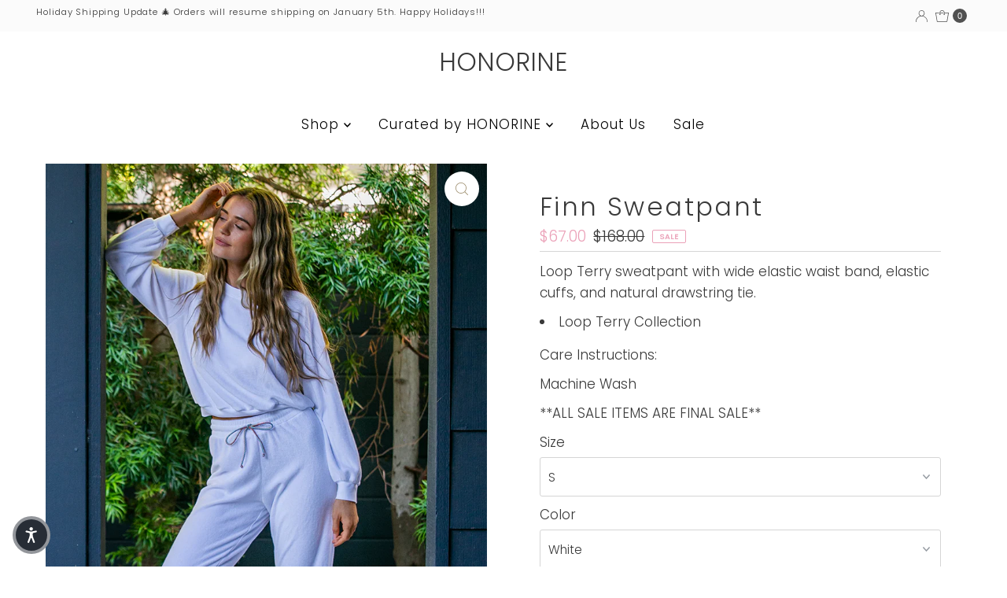

--- FILE ---
content_type: text/javascript
request_url: https://iamhonorine.com/cdn/shop/t/29/assets/size-chart-data.js?v=147165448580015585811750098107
body_size: 13147
content:
AVADA_SC.campaigns=[{id:"fhRRW52o9dqHKjlNAqiO",countries_all:!0,collectionPageInlinePosition:"after",countries:[],showOnAllCollectionsPages:"show all",showOnHomePage:!1,priority:"0",homePageInlinePosition:"after",displayType:"MANUAL",showOnCollectionPage:!1,collectionPagePosition:"",collectionIds:[{values:""}],smartSelector:!1,isRemoveBranding:!1,name:"Alessandra",shopDomain:"honorine-store.myshopify.com",position:"",shopId:"NGOsy6Elx9REHWZQ2XqJ",inlinePosition:"after",conditions:{type:"ALL",conditions:[{type:"TITLE",operation:"CONTAINS",value:""}]},homePagePosition:"",createdAt:{_seconds:1673397389,_nanoseconds:89e6},contentConfigs:[{position:0,value:"<p>Product Measurements</p><p>Fits true to size</p>",selected:!1,chosen:!1},{position:1,value:'<p><br></p><p><google-sheets-html-origin>\n    <style type="text/css">\n        <!--td {border: 1px solid #ccc;}br {mso-data-placement:same-cell;}\n        -->\n    </style>\n</google-sheets-html-origin>\n<google-sheets-html-origin>\n    <style type="text/css">\n        <!--td {border: 1px solid #ccc;}br {mso-data-placement:same-cell;}\n        -->\n    </style>\n</google-sheets-html-origin>\n</p><p><br></p><div style="display: flex; flex-wrap: wrap;">\n    <div style="width:30%;padding-right:20px;">\n        <div><br></div></div><div style="width:65%;padding-left:20px;"><div>\n            <br>\n            <table style="width: 99.8494%; margin-left: 0.150602%;">\n                <tbody>\n                    <tr>\n                        <th style="background-color: rgb(243, 243, 243); color: rgb(0, 0, 0);">Size</th>\n                        <th style="width: 22.9391%; text-align: center; background-color: rgb(243, 243, 243); color: rgb(0, 0, 0);"> Center Front To&nbsp; Hem</th>\n                        \n                        \n                    </tr>\n                    \n                    <tr>\n                        <td style="background-color: rgb(217, 217, 217);">XS</td>\n                        \n                        <td style="width: 12.9032%; background-color: rgb(217, 217, 217);">32.63"</td>\n                        \n                        \n                        \n                        \n                    </tr>\n                    <tr>\n                        <td>S</td>\n                        \n                        <td style="width: 12.9032%;">33.5"</td></tr><tr><td style="background-color: rgb(217, 217, 217);">M</td>\n                        \n                        <td style="width: 12.9032%; background-color: rgb(217, 217, 217);">34.37"</td>\n                        \n                        \n                        \n                        \n                    </tr>\n                    <tr>\n                        <td>L</td>\n                        \n                        <td style="width: 12.9032%;">35.24<span id="jodit-selection_marker_1673397462803_43885183222949564" data-jodit-temp="true" data-jodit-selection_marker="start" style="line-height: 0; display: none;">\uFEFF</span>"</td>\n                        \n                        \n                        \n                        \n                    </tr>\n                    \n                    \n                </tbody>\n            </table>\n        </div>\n        <p><br></p><br>\n    </div>\n</div>'}],productIds:[7919579136252,7919622324476,7919625502972,7919645327612,7919744745724,7919747268860,6930954158261,6932632928437,6954226778293],status:!0,click:2},{id:"2UZOWnl332bOHeqyIgKq",countries_all:!0,collectionPageInlinePosition:"after",countries:[],showOnAllCollectionsPages:"show all",showOnHomePage:!1,priority:"0",click:0,homePageInlinePosition:"after",displayType:"MANUAL",showOnCollectionPage:!1,collectionPagePosition:"",collectionIds:[{values:""}],smartSelector:!1,isRemoveBranding:!1,name:"Short Giselle- GZ1101",shopDomain:"honorine-store.myshopify.com",position:"",shopId:"NGOsy6Elx9REHWZQ2XqJ",conditions:{type:"ALL",conditions:[{type:"TITLE",value:"",operation:"CONTAINS"}]},inlinePosition:"after",homePagePosition:"",createdAt:{_seconds:1673397160,_nanoseconds:654e6},contentConfigs:[{position:0,value:"<p>Product Measurements</p><p>Fits true to size</p><p>Cut for a loose fit</p>",selected:!1,chosen:!1},{position:1,value:'<p><br></p><p><google-sheets-html-origin>\n    <style type="text/css">\n        <!--td {border: 1px solid #ccc;}br {mso-data-placement:same-cell;}\n        -->\n    </style>\n</google-sheets-html-origin>\n<google-sheets-html-origin>\n    <style type="text/css">\n        <!--td {border: 1px solid #ccc;}br {mso-data-placement:same-cell;}\n        -->\n    </style>\n</google-sheets-html-origin>\n</p><p><br></p><div style="display: flex; flex-wrap: wrap;">\n    <div style="width:30%;padding-right:20px;">\n        <div><br></div></div><div style="width:65%;padding-left:20px;"><div>\n            <br>\n            <table style="width: 99.8494%; margin-left: 0.150602%;">\n                <tbody>\n                    <tr>\n                        <th style="background-color: rgb(243, 243, 243); color: rgb(0, 0, 0);">Size</th>\n                        <th style="width: 22.9391%; text-align: center; background-color: rgb(243, 243, 243); color: rgb(0, 0, 0);">&nbsp;Shoulder To&nbsp; Hem</th>\n                        \n                        \n                    </tr>\n                    \n                    <tr>\n                        <td style="background-color: rgb(217, 217, 217);">XS</td>\n                        \n                        <td style="width: 12.9032%; background-color: rgb(217, 217, 217);">34<span id="jodit-selection_marker_1673397190938_09685220494431568" data-jodit-temp="true" data-jodit-selection_marker="start" style="line-height: 0; display: none;">\uFEFF</span>.62"</td>\n                        \n                        \n                        \n                        \n                    </tr>\n                    <tr>\n                        <td>S</td>\n                        \n                        <td style="width: 12.9032%;">35.5"</td>\n                        \n                        \n                        \n                        \n                    </tr>\n                    <tr>\n                        <td style="background-color: rgb(217, 217, 217);">M</td>\n                        \n                        <td style="width: 12.9032%; background-color: rgb(217, 217, 217);">36.37"</td>\n                        \n                        \n                        \n                        \n                    </tr>\n                    <tr>\n                        <td>L</td>\n                        \n                        <td style="width: 12.9032%;">37.25"</td>\n                        \n                        \n                        \n                        \n                    </tr>\n                    \n                    \n                </tbody>\n            </table>\n        </div>\n        <p><br></p><br>\n    </div>\n</div>'}],productIds:[7919754019068,7919852323068,7919854256380],status:!0},{id:"KH4yZuqGwf2Y81syhNWl",countries_all:!0,contentConfigs:[{position:0,value:"<p>Product Measurements</p><p>Fits true to size</p><p>Cut for a loose fit</p>",selected:!1,chosen:!1},{position:1,value:'<p><br></p><p><google-sheets-html-origin>\n    <style type="text/css">\n        <!--td {border: 1px solid #ccc;}br {mso-data-placement:same-cell;}\n        -->\n    </style>\n</google-sheets-html-origin>\n<google-sheets-html-origin>\n    <style type="text/css">\n        <!--td {border: 1px solid #ccc;}br {mso-data-placement:same-cell;}\n        -->\n    </style>\n</google-sheets-html-origin>\n</p><p><br></p><div style="display: flex; flex-wrap: wrap;">\n    <div style="width:30%;padding-right:20px;">\n        <div><br></div></div><div style="width:65%;padding-left:20px;"><div>\n            <br>\n            <table style="width: 99.8494%; margin-left: 0.150602%;">\n                <tbody>\n                    <tr>\n                        <th style="background-color: rgb(243, 243, 243); color: rgb(0, 0, 0);">Size</th>\n                        <th style="width: 22.9391%; text-align: center; background-color: rgb(243, 243, 243); color: rgb(0, 0, 0);">&nbsp;Shoulder To&nbsp; Hem</th>\n                        \n                        \n                    </tr>\n                    \n                    <tr>\n                        <td style="background-color: rgb(217, 217, 217);">XS</td>\n                        \n                        <td style="width: 12.9032%; background-color: rgb(217, 217, 217);">52.62"</td>\n                        \n                        \n                        \n                        \n                    </tr>\n                    <tr>\n                        <td>S</td>\n                        \n                        <td style="width: 12.9032%;">53.5"</td>\n                        \n                        \n                        \n                        \n                    </tr>\n                    <tr>\n                        <td style="background-color: rgb(217, 217, 217);">M</td>\n                        \n                        <td style="width: 12.9032%; background-color: rgb(217, 217, 217);">54.37"</td>\n                        \n                        \n                        \n                        \n                    </tr>\n                    <tr>\n                        <td>L</td>\n                        \n                        <td style="width: 12.9032%;">55.25"</td>\n                        \n                        \n                        \n                        \n                    </tr>\n                    \n                    \n                </tbody>\n            </table>\n        </div>\n        <p><br></p><br>\n    </div>\n</div>\uFEFF',selected:!1,chosen:!1}],collectionPageInlinePosition:"after",countries:[],showOnHomePage:!1,showOnAllCollectionsPages:"show all",priority:"0",homePageInlinePosition:"after",displayType:"MANUAL",showOnCollectionPage:!1,collectionPagePosition:"",collectionIds:[{values:""}],smartSelector:!1,isRemoveBranding:!1,shopDomain:"honorine-store.myshopify.com",shopId:"NGOsy6Elx9REHWZQ2XqJ",position:"",conditions:{conditions:[{type:"TITLE",operation:"CONTAINS",value:""}],type:"ALL"},inlinePosition:"after",homePagePosition:"",createdAt:{_seconds:1673396360,_nanoseconds:759e6},productIds:[7919908192508,7919908323580,7919908487420,7919908585724,7919908716796],name:"Long Giselle- GZ1100",status:!0,click:2},{id:"lFgTlT37G1hlDws6ONsL",countries_all:!0,collectionPageInlinePosition:"after",countries:[],showOnHomePage:!1,showOnAllCollectionsPages:"show all",priority:"0",click:0,homePageInlinePosition:"after",displayType:"MANUAL",showOnCollectionPage:!1,collectionPagePosition:"",smartSelector:!1,collectionIds:[{values:""}],isRemoveBranding:!1,name:"Vivi Skirt",shopDomain:"honorine-store.myshopify.com",shopId:"NGOsy6Elx9REHWZQ2XqJ",position:"",conditions:{type:"ALL",conditions:[{type:"TITLE",value:"",operation:"CONTAINS"}]},inlinePosition:"after",homePagePosition:"",createdAt:{_seconds:1673395724,_nanoseconds:339e6},contentConfigs:[{position:0,value:'<p><strong>Product Measurement</strong></p><p><br></p><p><span style="font-size: 12px;"><br></span></p>',selected:!1,chosen:!1},{position:1,value:'<p><br></p><p><google-sheets-html-origin>\n    <style type="text/css">\n        <!--td {border: 1px solid #ccc;}br {mso-data-placement:same-cell;}\n        -->\n    </style>\n</google-sheets-html-origin>\n<google-sheets-html-origin>\n    <style type="text/css">\n        <!--td {border: 1px solid #ccc;}br {mso-data-placement:same-cell;}\n        -->\n    </style>\n</google-sheets-html-origin>\n</p><p><br></p><div style="display: flex; flex-wrap: wrap;">\n    <div style="width:30%;padding-right:20px;">\n        <div><br></div></div><div style="width:65%;padding-left:20px;"><div>\n            <br>\n            <table style="width: 99.8494%; margin-left: 0.150602%;">\n                <tbody>\n                    <tr>\n                        <th style="background-color: rgb(243, 243, 243); color: rgb(0, 0, 0);">Size</th>\n                        <th style="width: 22.9391%; text-align: center; background-color: rgb(243, 243, 243); color: rgb(0, 0, 0);">Center Front To Hem</th>\n                        \n                        \n                    </tr>\n                    \n                    <tr>\n                        <td style="background-color: rgb(217, 217, 217);">XS</td>\n                        \n                        <td style="width: 12.9032%; background-color: rgb(217, 217, 217);">29.5"</td>\n                        \n                        \n                        \n                        \n                    </tr>\n                    <tr>\n                        <td>S</td>\n                        \n                        <td style="width: 12.9032%;">30"</td>\n                        \n                        \n                        \n                        \n                    </tr>\n                    <tr>\n                        <td style="background-color: rgb(217, 217, 217);">M</td>\n                        \n                        <td style="width: 12.9032%; background-color: rgb(217, 217, 217);">30.5"</td>\n                        \n                        \n                        \n                        \n                    </tr>\n                    <tr>\n                        <td>L</td>\n                        \n                        <td style="width: 12.9032%;">31<span id="jodit-selection_marker_1673395904210_894701414291742" data-jodit-temp="true" data-jodit-selection_marker="start" style="line-height: 0; display: none;">\uFEFF</span>"</td>\n                        \n                        \n                        \n                        \n                    </tr>\n                    \n                    \n                </tbody>\n            </table>\n        </div>\n        <p><br></p><br>\n    </div>\n</div>'}],productIds:[7902043242748,7902048190716,7902052843772],status:!0},{id:"c8yRMyYeJPqvyZbJctEt",countries_all:!0,collectionPageInlinePosition:"after",countries:[],showOnAllCollectionsPages:"show all",showOnHomePage:!1,homePageInlinePosition:"after",displayType:"MANUAL",showOnCollectionPage:!1,collectionPagePosition:"",smartSelector:!1,collectionIds:[{values:""}],isRemoveBranding:!1,name:"Hannah",shopDomain:"honorine-store.myshopify.com",shopId:"NGOsy6Elx9REHWZQ2XqJ",position:"",conditions:{conditions:[{type:"TITLE",operation:"CONTAINS",value:""}],type:"ALL"},inlinePosition:"after",homePagePosition:"",createdAt:{_seconds:1673395489,_nanoseconds:558e6},productIds:[7749730140412,7749744263420,7749745017084,7749746393340,7749748654332,7749749670140,7898694451452,7898700153084,7898700873980,7898739704060,7749730140412,7749744263420],status:!0,contentConfigs:[{position:0,value:'<p><strong>Product Measurement</strong></p><p><br></p><p><span style="font-size: 12px;"><br></span></p>',selected:!1,chosen:!1},{position:1,value:'<p><br></p><p><google-sheets-html-origin>\n    <style type="text/css">\n        <!--td {border: 1px solid #ccc;}br {mso-data-placement:same-cell;}\n        -->\n    </style>\n</google-sheets-html-origin>\n<google-sheets-html-origin>\n    <style type="text/css">\n        <!--td {border: 1px solid #ccc;}br {mso-data-placement:same-cell;}\n        -->\n    </style>\n</google-sheets-html-origin>\n</p><p><br></p><div style="display: flex; flex-wrap: wrap;">\n    <div style="width:30%;padding-right:20px;">\n        <div><br></div></div><div style="width:65%;padding-left:20px;"><div>\n            <br>\n            <table style="width: 99.8494%; margin-left: 0.150602%;">\n                <tbody>\n                    <tr>\n                        <th style="background-color: rgb(243, 243, 243); color: rgb(0, 0, 0);">Size</th>\n                        <th style="width: 22.9391%; text-align: center; background-color: rgb(243, 243, 243); color: rgb(0, 0, 0);">Inseam</th>\n                        <span id="jodit-selection_marker_1673396308925_12071427757247921" data-jodit-temp="true" data-jodit-selection_marker="start" style="line-height: 0; display: none;">\uFEFF</span>\n                        \n                    </tr>\n                    \n                    <tr>\n                        <td style="background-color: rgb(217, 217, 217);">XS</td>\n                        \n                        <td style="width: 12.9032%; background-color: rgb(217, 217, 217);">30.5"</td>\n                        \n                        \n                        \n                        \n                    </tr>\n                    <tr>\n                        <td>S</td>\n                        \n                        <td style="width: 12.9032%;">31"</td>\n                        \n                        \n                        \n                        \n                    </tr>\n                    <tr>\n                        <td style="background-color: rgb(217, 217, 217);">M</td>\n                        \n                        <td style="width: 12.9032%; background-color: rgb(217, 217, 217);">31.5"</td>\n                        \n                        \n                        \n                        \n                    </tr>\n                    <tr>\n                        <td>L</td>\n                        \n                        <td style="width: 12.9032%;">32"</td>\n                        \n                        \n                        \n                        \n                    </tr>\n                    \n                    \n                </tbody>\n            </table>\n        </div>\n        <p><br></p><br>\n    </div>\n</div>'}],priority:0,click:1},{id:"QFVaV9a2AnrZZ56r2t8r",countries_all:!0,collectionPageInlinePosition:"after",countries:[],showOnHomePage:!1,showOnAllCollectionsPages:"show all",priority:"0",homePageInlinePosition:"after",showOnCollectionPage:!1,displayType:"MANUAL",collectionPagePosition:"",collectionIds:[{values:""}],smartSelector:!1,isRemoveBranding:!1,name:"Long Ruby",shopDomain:"honorine-store.myshopify.com",shopId:"NGOsy6Elx9REHWZQ2XqJ",position:"",inlinePosition:"after",conditions:{type:"ALL",conditions:[{type:"TITLE",operation:"CONTAINS",value:""}]},homePagePosition:"",createdAt:{_seconds:1673392666,_nanoseconds:138e6},contentConfigs:[{position:0,value:"<p>Product Measurements</p><p>Fits true to size</p>",selected:!1,chosen:!1},{position:1,value:'<p><br></p><p><google-sheets-html-origin>\n    <style type="text/css">\n        <!--td {border: 1px solid #ccc;}br {mso-data-placement:same-cell;}\n        -->\n    </style>\n</google-sheets-html-origin>\n<google-sheets-html-origin>\n    <style type="text/css">\n        <!--td {border: 1px solid #ccc;}br {mso-data-placement:same-cell;}\n        -->\n    </style>\n</google-sheets-html-origin>\n</p><p><br></p><div style="display: flex; flex-wrap: wrap;">\n    <div style="width:30%;padding-right:20px;">\n        <div><br></div></div><div style="width:65%;padding-left:20px;"><div>\n            <br>\n            <table style="width: 99.8494%; margin-left: 0.150602%;">\n                <tbody>\n                    <tr>\n                        <th style="background-color: rgb(243, 243, 243); color: rgb(0, 0, 0);">Size</th>\n                        <th style="width: 22.9391%; text-align: center; background-color: rgb(243, 243, 243); color: rgb(0, 0, 0);"> Center Front To&nbsp; Hem</th><td style="text-align: left;"><strong>Bust</strong></td>\n                        \n                        \n                    </tr>\n                    \n                    <tr>\n                        <td style="background-color: rgb(217, 217, 217);">XS</td>\n                        \n                        <td style="width: 12.9032%; background-color: rgb(217, 217, 217);">51.62"</td><td>33.25"</td>\n                        \n                        \n                        \n                        \n                    </tr>\n                    <tr>\n                        <td>S</td>\n                        \n                        <td style="width: 12.9032%;">52.5"</td><td>34"</td></tr><tr><td style="background-color: rgb(217, 217, 217);">M</td>\n                        \n                        <td style="width: 12.9032%; background-color: rgb(217, 217, 217);">53.37"</td><td>34.75"</td>\n                        \n                        \n                        \n                        \n                    </tr>\n                    <tr>\n                        <td>L</td>\n                        \n                        <td style="width: 12.9032%;">54.24<span id="jodit-selection_marker_1673392785672_07631000624680606" data-jodit-temp="true" data-jodit-selection_marker="start" style="line-height: 0; display: none;"></span>"</td><td>35.5"</td>\n                        \n                        \n                        \n                        \n                    </tr>\n                    \n                    \n                </tbody>\n            </table>\n        </div>\n        <p><br></p><br>\n    </div>\n</div>'}],productIds:[7747757998332,7747759800572,7747761864956,7747763175676,7902056743164,7902061658364,7902064247036,7898486178044,7898502136060,7898511474940,7898530349308,7898533888252,7898535788796,7898541261052,7898543587580],status:!0,click:10},{id:"SCAytECadXDF0B9FTgVu",countries_all:!0,collectionPageInlinePosition:"after",countries:[],showOnHomePage:!1,showOnAllCollectionsPages:"show all",priority:"0",homePageInlinePosition:"after",displayType:"MANUAL",showOnCollectionPage:!1,collectionPagePosition:"",smartSelector:!1,collectionIds:[{values:""}],isRemoveBranding:!1,name:"Iris",shopDomain:"honorine-store.myshopify.com",position:"",shopId:"NGOsy6Elx9REHWZQ2XqJ",conditions:{type:"ALL",conditions:[{type:"TITLE",value:"",operation:"CONTAINS"}]},inlinePosition:"after",homePagePosition:"",createdAt:{_seconds:1673392311,_nanoseconds:698e6},contentConfigs:[{position:0,value:"<p>Product Measurements</p><p>Fits true to size</p>",selected:!1,chosen:!1},{position:1,value:'<p><br></p><p><google-sheets-html-origin>\n    <style type="text/css">\n        <!--td {border: 1px solid #ccc;}br {mso-data-placement:same-cell;}\n        -->\n    </style>\n</google-sheets-html-origin>\n<google-sheets-html-origin>\n    <style type="text/css">\n        <!--td {border: 1px solid #ccc;}br {mso-data-placement:same-cell;}\n        -->\n    </style>\n</google-sheets-html-origin>\n</p><p><br></p><div style="display: flex; flex-wrap: wrap;">\n    <div style="width:30%;padding-right:20px;">\n        <div><br></div></div><div style="width:65%;padding-left:20px;"><div>\n            <br>\n            <table style="width: 99.8494%; margin-left: 0.150602%;">\n                <tbody>\n                    <tr>\n                        <th style="background-color: rgb(243, 243, 243); color: rgb(0, 0, 0);">Size</th>\n                        <th style="width: 22.9391%; text-align: center; background-color: rgb(243, 243, 243); color: rgb(0, 0, 0);"> Center Front To&nbsp; Hem</th><td style="text-align: left;"><strong>Bust</strong></td>\n                        \n                        \n                    </tr>\n                    \n                    <tr>\n                        <td style="background-color: rgb(217, 217, 217);">XS</td>\n                        \n                        <td style="width: 12.9032%; background-color: rgb(217, 217, 217);">16"</td><td>33.75"</td>\n                        \n                        \n                        \n                        \n                    </tr>\n                    <tr>\n                        <td>S</td>\n                        \n                        <td style="width: 12.9032%;">16.5"</td><td>34.5"</td></tr><tr><td style="background-color: rgb(217, 217, 217);">M</td>\n                        \n                        <td style="width: 12.9032%; background-color: rgb(217, 217, 217);">17"</td><td>35.25"</td>\n                        \n                        \n                        \n                        \n                    </tr>\n                    <tr>\n                        <td>L</td>\n                        \n                        <td style="width: 12.9032%;">17.5"</td><td>36"</td>\n                        \n                        \n                        \n                        \n                    </tr>\n                    \n                    \n                </tbody>\n            </table>\n        </div>\n        <p><br></p><span id="jodit-selection_marker_1673392417837_7214067794002788" data-jodit-temp="true" data-jodit-selection_marker="start" style="line-height: 0; display: none;">\uFEFF</span><br>\n    </div>\n</div>'}],productIds:[7898605289724,7898612826364,7898622263548,7898625802492,7898626326780],status:!0,click:1},{id:"HKh290gViSwA6K5cbY0A",countries_all:!0,collectionPageInlinePosition:"after",countries:[],showOnHomePage:!1,showOnAllCollectionsPages:"show all",priority:"0",click:0,homePageInlinePosition:"after",displayType:"MANUAL",showOnCollectionPage:!1,collectionPagePosition:"",smartSelector:!1,collectionIds:[{values:""}],isRemoveBranding:!1,name:"Johanna",shopDomain:"honorine-store.myshopify.com",shopId:"NGOsy6Elx9REHWZQ2XqJ",position:"",inlinePosition:"after",conditions:{conditions:[{type:"TITLE",operation:"CONTAINS",value:""}],type:"ALL"},homePagePosition:"",createdAt:{_seconds:1673391685,_nanoseconds:447e6},contentConfigs:[{position:0,value:"<p>Product Measurements</p><p>Fits true to size</p>",selected:!1,chosen:!1},{position:1,value:'<p><br></p><p><google-sheets-html-origin>\n    <style type="text/css">\n        <!--td {border: 1px solid #ccc;}br {mso-data-placement:same-cell;}\n        -->\n    </style>\n</google-sheets-html-origin>\n<google-sheets-html-origin>\n    <style type="text/css">\n        <!--td {border: 1px solid #ccc;}br {mso-data-placement:same-cell;}\n        -->\n    </style>\n</google-sheets-html-origin>\n</p><p><br></p><div style="display: flex; flex-wrap: wrap;">\n    <div style="width:30%;padding-right:20px;">\n        <div><br></div></div><div style="width:65%;padding-left:20px;"><div>\n            <br>\n            <table style="width: 99.8494%; margin-left: 0.150602%;">\n                <tbody>\n                    <tr>\n                        <th style="background-color: rgb(243, 243, 243); color: rgb(0, 0, 0);">Size</th>\n                        <th style="width: 22.9391%; text-align: center; background-color: rgb(243, 243, 243); color: rgb(0, 0, 0);"> Center Front To&nbsp; Hem</th><td style="text-align: left;"><strong>Bust</strong></td>\n                        \n                        \n                    </tr>\n                    \n                    <tr>\n                        <td style="background-color: rgb(217, 217, 217);">XS</td>\n                        \n                        <td style="width: 12.9032%; background-color: rgb(217, 217, 217);">52.13"</td><td>36.75"</td>\n                        \n                        \n                        \n                        \n                    </tr>\n                    <tr>\n                        <td>S</td>\n                        \n                        <td style="width: 12.9032%;">53"</td><td>37.5"</td></tr><tr><td style="background-color: rgb(217, 217, 217);">M</td>\n                        \n                        <td style="width: 12.9032%; background-color: rgb(217, 217, 217);">53.87"</td><td>38.25"</td>\n                        \n                        \n                        \n                        \n                    </tr>\n                    <tr>\n                        <td>L</td>\n                        \n                        <td style="width: 12.9032%;">54.75"</td><td>39<span id="jodit-selection_marker_1673391804873_26610252473085905" data-jodit-temp="true" data-jodit-selection_marker="start" style="line-height: 0; display: none;">\uFEFF</span>"</td>\n                        \n                        \n                        \n                        \n                    </tr>\n                    \n                    \n                </tbody>\n            </table>\n        </div>\n        <p><br></p><br>\n    </div>\n</div>'}],productIds:[7898486178044,7898502136060,7898511474940,7898530349308,7898533888252,7898535788796,7898541261052,7898543587580],status:!0},{id:"UanX1m6Rctx7aEy80Vcz",countries_all:!0,collectionPageInlinePosition:"after",countries:[],showOnHomePage:!1,showOnAllCollectionsPages:"show all",homePageInlinePosition:"after",showOnCollectionPage:!1,displayType:"MANUAL",collectionPagePosition:"",smartSelector:!1,collectionIds:[{values:""}],isRemoveBranding:!1,name:"Elsa",shopDomain:"honorine-store.myshopify.com",shopId:"NGOsy6Elx9REHWZQ2XqJ",position:"",inlinePosition:"after",conditions:{type:"ALL",conditions:[{type:"TITLE",value:"",operation:"CONTAINS"}]},homePagePosition:"",createdAt:{_seconds:1673387971,_nanoseconds:758e6},productIds:[7898415661308,7898448658684,7898451312892,7898451738876,7898455277820,7898458358012,7898459046140,6930954158261,6932632928437,6954226778293],status:!0,priority:0,contentConfigs:[{position:0,value:"<p>Product Measurements</p><p>Fits true to size</p>",selected:!1,chosen:!1},{position:1,value:'<p><br></p><p><google-sheets-html-origin>\n    <style type="text/css">\n        <!--td {border: 1px solid #ccc;}br {mso-data-placement:same-cell;}\n        -->\n    </style>\n</google-sheets-html-origin>\n<google-sheets-html-origin>\n    <style type="text/css">\n        <!--td {border: 1px solid #ccc;}br {mso-data-placement:same-cell;}\n        -->\n    </style>\n</google-sheets-html-origin>\n</p><p><br></p><div style="display: flex; flex-wrap: wrap;">\n    <div style="width:30%;padding-right:20px;">\n        <div><span id="jodit-selection_marker_1673392289249_018897639349346518" data-jodit-temp="true" data-jodit-selection_marker="start" style="line-height: 0; display: none;">\uFEFF</span><br></div></div><div style="width:65%;padding-left:20px;"><div>\n            <br>\n            <table style="width: 99.8494%; margin-left: 0.150602%;">\n                <tbody>\n                    <tr>\n                        <th style="background-color: rgb(243, 243, 243); color: rgb(0, 0, 0);">Size</th>\n                        <th style="width: 22.9391%; text-align: center; background-color: rgb(243, 243, 243); color: rgb(0, 0, 0);"> Center Front To&nbsp; Hem</th><td style="text-align: left;"><strong>Bust</strong></td>\n                        \n                        \n                    </tr>\n                    \n                    <tr>\n                        <td style="background-color: rgb(217, 217, 217);">XS</td>\n                        \n                        <td style="width: 12.9032%; background-color: rgb(217, 217, 217);">56.13"</td><td>35.75"</td>\n                        \n                        \n                        \n                        \n                    </tr>\n                    <tr>\n                        <td>S</td>\n                        \n                        <td style="width: 12.9032%;">57"</td><td>36.5"</td></tr><tr><td style="background-color: rgb(217, 217, 217);">M</td>\n                        \n                        <td style="width: 12.9032%; background-color: rgb(217, 217, 217);">57.87"</td><td>37.25"</td>\n                        \n                        \n                        \n                        \n                    </tr>\n                    <tr>\n                        <td>L</td>\n                        \n                        <td style="width: 12.9032%;">58.75"</td><td>38"</td>\n                        \n                        \n                        \n                        \n                    </tr>\n                    \n                    \n                </tbody>\n            </table>\n        </div>\n        <p><br></p><br>\n    </div>\n</div>'}],click:12},{id:"2GIWnSUN55gyWb6AeUMj",countries_all:!0,collectionPageInlinePosition:"after",countries:[],showOnAllCollectionsPages:"show all",showOnHomePage:!1,priority:"0",click:0,homePageInlinePosition:"after",displayType:"MANUAL",showOnCollectionPage:!1,collectionPagePosition:"",collectionIds:[{values:""}],smartSelector:!1,isRemoveBranding:!1,name:"Tawny",shopDomain:"honorine-store.myshopify.com",position:"",shopId:"NGOsy6Elx9REHWZQ2XqJ",conditions:{conditions:[{type:"TITLE",operation:"CONTAINS",value:""}],type:"ALL"},inlinePosition:"after",homePagePosition:"",createdAt:{_seconds:1673385593,_nanoseconds:921e6},contentConfigs:[{position:0,value:'<p><strong>Product Measurement</strong></p><p><br></p><p><span style="font-size: 12px;"><br></span></p>',selected:!1,chosen:!1},{position:1,value:'<p><br></p><p><google-sheets-html-origin>\n    <style type="text/css">\n        <!--td {border: 1px solid #ccc;}br {mso-data-placement:same-cell;}\n        -->\n    </style>\n</google-sheets-html-origin>\n<google-sheets-html-origin>\n    <style type="text/css">\n        <!--td {border: 1px solid #ccc;}br {mso-data-placement:same-cell;}\n        -->\n    </style>\n</google-sheets-html-origin>\n</p><p><br></p><div style="display: flex; flex-wrap: wrap;">\n    <div style="width:30%;padding-right:20px;">\n        <div><br></div></div><div style="width:65%;padding-left:20px;"><div>\n            <br>\n            <table style="width: 99.8494%; margin-left: 0.150602%;">\n                <tbody>\n                    <tr>\n                        <th style="background-color: rgb(243, 243, 243); color: rgb(0, 0, 0);">Size</th>\n                        <th style="width: 22.9391%; text-align: center; background-color: rgb(243, 243, 243); color: rgb(0, 0, 0);">Shoulder To Hem</th>\n                        <th style="width: 22.9391%; text-align: center; background-color: rgb(243, 243, 243); color: rgb(0, 0, 0);">Bust</th>\n                        \n                    </tr>\n                    \n                    <tr>\n                        <td style="background-color: rgb(217, 217, 217);">XS</td>\n                        \n                        <td style="width: 12.9032%; background-color: rgb(217, 217, 217);">21"</td>\n                        \n                        <td style="width: 14.3369%; background-color: rgb(217, 217, 217);">39.2<span id="jodit-selection_marker_1673387863592_7895155937374951" data-jodit-temp="true" data-jodit-selection_marker="start" style="line-height: 0; display: none;"></span>5"<google-sheets-html-origin><style type="text/css">\n                                    <!--td {border: 1px solid #ccc;}br {mso-data-placement:same-cell;}\n                                    -->\n                                </style></google-sheets-html-origin></td>\n                        \n                        \n                    </tr>\n                    <tr>\n                        <td>S</td>\n                        \n                        <td style="width: 12.9032%;">21.5"</td>\n                        \n                        <td style="width: 14.3369%;">40"</td>\n                        \n                        \n                    </tr>\n                    <tr>\n                        <td style="background-color: rgb(217, 217, 217);">M</td>\n                        \n                        <td style="width: 12.9032%; background-color: rgb(217, 217, 217);">22"</td>\n                        \n                        <td style="width: 14.3369%; background-color: rgb(217, 217, 217);">40.75"</td>\n                        \n                        \n                    </tr>\n                    <tr>\n                        <td>L</td>\n                        \n                        <td style="width: 12.9032%;">22.5"</td>\n                        \n                        <td style="width: 14.3369%;">41.25"</td>\n                        \n                        \n                    </tr>\n                    \n                    \n                </tbody>\n            </table>\n        </div>\n        <p><br></p><br>\n    </div>\n</div>',selected:!1,chosen:!1}],productIds:[7898628096252,7898634813692,7898637336828,7898639925500],status:!0},{id:"DSpvoBwDQujoVLtuvx7e",countries_all:!0,collectionPageInlinePosition:"after",countries:[],showOnHomePage:!1,showOnAllCollectionsPages:"show all",homePageInlinePosition:"after",showOnCollectionPage:!1,displayType:"MANUAL",collectionPagePosition:"",collectionIds:[{values:""}],smartSelector:!1,isRemoveBranding:!1,name:"Mia",shopDomain:"honorine-store.myshopify.com",position:"",shopId:"NGOsy6Elx9REHWZQ2XqJ",inlinePosition:"after",conditions:{type:"ALL",conditions:[{type:"TITLE",value:"",operation:"CONTAINS"}]},homePagePosition:"",createdAt:{_seconds:1647279532,_nanoseconds:482e6},productIds:[6930915393717,6930929352885,6930930991285,6930931581109,7542669377788,7542670754044,7542671442172,7542671999228,7542672490748,6740333920437,6740334510261],priority:0,status:!0,contentConfigs:[{position:0,value:'<p><strong>Product Measurement</strong></p><p><strong>Model is 5\'10"</strong></p><p><br></p><p><span style="font-size: 12px;"><br></span></p>'},{position:1,value:'<p><br></p><p><google-sheets-html-origin>\n    <style type="text/css">\n        <!--td {border: 1px solid #ccc;}br {mso-data-placement:same-cell;}\n        -->\n    </style>\n</google-sheets-html-origin>\n<google-sheets-html-origin>\n    <style type="text/css">\n        <!--td {border: 1px solid #ccc;}br {mso-data-placement:same-cell;}\n        -->\n    </style>\n</google-sheets-html-origin>\n</p><p><br></p><div style="display: flex; flex-wrap: wrap;">\n    <div style="width:30%;padding-right:20px;">\n        <div><br></div></div><div style="width:65%;padding-left:20px;"><div>\n            <br>\n            <table style="width: 99.8494%; margin-left: 0.150602%;">\n                <tbody>\n                    <tr>\n                        <th style="background-color: rgb(243, 243, 243); color: rgb(0, 0, 0);">Size</th>\n                        <th style="width: 22.9391%; text-align: center; background-color: rgb(243, 243, 243); color: rgb(0, 0, 0);">Outerseam</th>\n                        \n                        \n                    </tr>\n                    \n                    <tr>\n                        <td style="background-color: rgb(217, 217, 217);">XS</td>\n                        \n                        <td style="width: 12.9032%; background-color: rgb(217, 217, 217);">42.5"</td>\n                        \n                        \n                        \n                        \n                    </tr>\n                    <tr>\n                        <td>S</td>\n                        \n                        <td style="width: 12.9032%;">43"</td>\n                        \n                        \n                        \n                        \n                    </tr>\n                    <tr>\n                        <td style="background-color: rgb(217, 217, 217);">M</td>\n                        \n                        <td style="width: 12.9032%; background-color: rgb(217, 217, 217);">44"</td>\n                        \n                        \n                        \n                        \n                    </tr>\n                    <tr>\n                        <td>L</td>\n                        \n                        <td style="width: 12.9032%;">44.5"</td>\n                        \n                        \n                        \n                        \n                    </tr>\n                    \n                    \n                </tbody>\n            </table>\n        </div>\n        <p><br></p><br>\n    </div>\n</div>'}],click:38},{id:"0gaLMrTVefXAakiKYEmw",countries_all:!0,collectionPageInlinePosition:"after",countries:[],showOnHomePage:!1,showOnAllCollectionsPages:"show all",homePageInlinePosition:"after",displayType:"MANUAL",showOnCollectionPage:!1,collectionPagePosition:"",smartSelector:!1,collectionIds:[{values:""}],isRemoveBranding:!1,name:"Long Coco",shopDomain:"honorine-store.myshopify.com",shopId:"NGOsy6Elx9REHWZQ2XqJ",position:"",inlinePosition:"after",conditions:{type:"ALL",conditions:[{type:"TITLE",value:"",operation:"CONTAINS"}]},homePagePosition:"",createdAt:{_seconds:1646957686,_nanoseconds:28e7},priority:0,status:!0,contentConfigs:[{position:0,value:"<p>Product Measurements</p><p>Fits true to size</p>",selected:!1,chosen:!1},{position:1,value:'<p><br></p><p><google-sheets-html-origin>\n    <style type="text/css">\n        <!--td {border: 1px solid #ccc;}br {mso-data-placement:same-cell;}\n        -->\n    </style>\n</google-sheets-html-origin>\n<google-sheets-html-origin>\n    <style type="text/css">\n        <!--td {border: 1px solid #ccc;}br {mso-data-placement:same-cell;}\n        -->\n    </style>\n</google-sheets-html-origin>\n</p><p><br></p><div style="display: flex; flex-wrap: wrap;">\n    <div style="width:30%;padding-right:20px;">\n        <div><br></div></div><div style="width:65%;padding-left:20px;"><div>\n            <br>\n            <table style="width: 99.8494%; margin-left: 0.150602%;">\n                <tbody>\n                    <tr>\n                        <th style="background-color: rgb(243, 243, 243); color: rgb(0, 0, 0);">Size</th>\n                        <th style="width: 22.9391%; text-align: center; background-color: rgb(243, 243, 243); color: rgb(0, 0, 0);"> Center Front To&nbsp; Hem</th>\n                        \n                        \n                    </tr>\n                    \n                    <tr>\n                        <td style="background-color: rgb(217, 217, 217);">XS</td>\n                        \n                        <td style="width: 12.9032%; background-color: rgb(217, 217, 217);">49.13"</td>\n                        \n                        \n                        \n                        \n                    </tr>\n                    <tr>\n                        <td>S</td>\n                        \n                        <td style="width: 12.9032%;">50"</td></tr><tr><td style="background-color: rgb(217, 217, 217);">M</td>\n                        \n                        <td style="width: 12.9032%; background-color: rgb(217, 217, 217);">50.87"</td>\n                        \n                        \n                        \n                        \n                    </tr>\n                    <tr>\n                        <td>L</td>\n                        \n                        <td style="width: 12.9032%;">51.75"</td>\n                        \n                        \n                        \n                        \n                    </tr>\n                    \n                    \n                </tbody>\n            </table>\n        </div>\n        <p><br></p><br>\n    </div>\n</div>\uFEFF',selected:!1,chosen:!1}],productIds:[7747769532668,7747773595900,7747774382332,7747775725820,6930954158261,6932632928437,6954226778293],click:35},{id:"yQw9a9hpseX2s0Yyb0HJ",countries_all:!0,collectionPageInlinePosition:"after",countries:[],showOnHomePage:!1,showOnAllCollectionsPages:"show all",homePageInlinePosition:"after",displayType:"MANUAL",showOnCollectionPage:!1,collectionPagePosition:"",collectionIds:[{values:""}],smartSelector:!1,isRemoveBranding:!1,name:"Marguerite",shopDomain:"honorine-store.myshopify.com",position:"",shopId:"NGOsy6Elx9REHWZQ2XqJ",inlinePosition:"after",conditions:{type:"ALL",conditions:[{type:"TITLE",value:"",operation:"CONTAINS"}]},homePagePosition:"",createdAt:{_seconds:1646957585,_nanoseconds:297e6},priority:0,status:!0,contentConfigs:[{position:0,value:"<p>Product Measurements</p><p>Fits true to size</p>",selected:!1,chosen:!1},{position:1,value:'<p><br></p><p><google-sheets-html-origin>\n    <style type="text/css">\n        <!--td {border: 1px solid #ccc;}br {mso-data-placement:same-cell;}\n        -->\n    </style>\n</google-sheets-html-origin>\n<google-sheets-html-origin>\n    <style type="text/css">\n        <!--td {border: 1px solid #ccc;}br {mso-data-placement:same-cell;}\n        -->\n    </style>\n</google-sheets-html-origin>\n</p><p><br></p><div style="display: flex; flex-wrap: wrap;">\n    <div style="width:30%;padding-right:20px;">\n        <div><br></div></div><div style="width:65%;padding-left:20px;"><div>\n            <br>\n            <table style="width: 99.8494%; margin-left: 0.150602%;">\n                <tbody>\n                    <tr>\n                        <th style="background-color: rgb(243, 243, 243); color: rgb(0, 0, 0);">Size</th>\n                        <th style="width: 22.9391%; text-align: center; background-color: rgb(243, 243, 243); color: rgb(0, 0, 0);"> Center Front To&nbsp; Hem</th>\n                        \n                        \n                    </tr>\n                    \n                    <tr>\n                        <td style="background-color: rgb(217, 217, 217);">XS</td>\n                        \n                        <td style="width: 12.9032%; background-color: rgb(217, 217, 217);">43.13"</td>\n                        \n                        \n                        \n                        \n                    </tr>\n                    <tr>\n                        <td>S</td>\n                        \n                        <td style="width: 12.9032%;">44"</td></tr><tr><td style="background-color: rgb(217, 217, 217);">M</td>\n                        \n                        <td style="width: 12.9032%; background-color: rgb(217, 217, 217);">44.87"</td>\n                        \n                        \n                        \n                        \n                    </tr>\n                    <tr>\n                        <td>L</td>\n                        \n                        <td style="width: 12.9032%;">45.75"</td>\n                        \n                        \n                        \n                        \n                    </tr>\n                    \n                    \n                </tbody>\n            </table>\n        </div>\n        <p><br></p><br>\n    </div>\n</div>\uFEFF',selected:!1,chosen:!1}],productIds:[7898478084348,7898480214268,7898480705788,7747737551100,7747799384316,7747868164348,7747868688636,7747869376764,7747869507836,7752772288764,7794622595324,7794622791932,7794622890236],click:20},{id:"WRBCRk5TZ9ideBKkzRgO",countries_all:!0,collectionPageInlinePosition:"after",countries:[],showOnAllCollectionsPages:"show all",showOnHomePage:!1,homePageInlinePosition:"after",showOnCollectionPage:!1,displayType:"MANUAL",collectionPagePosition:"",collectionIds:[{values:""}],smartSelector:!1,isRemoveBranding:!1,name:"Ruby",shopDomain:"honorine-store.myshopify.com",position:"",shopId:"NGOsy6Elx9REHWZQ2XqJ",inlinePosition:"after",conditions:{type:"ALL",conditions:[{type:"TITLE",value:"",operation:"CONTAINS"}]},homePagePosition:"",createdAt:{_seconds:1646957487,_nanoseconds:491e6},priority:0,status:!0,contentConfigs:[{position:0,value:"<p>Product Measurements</p><p>Fits true to size</p>",selected:!1,chosen:!1},{position:1,value:'<p><br></p><p><google-sheets-html-origin>\n    <style type="text/css">\n        <!--td {border: 1px solid #ccc;}br {mso-data-placement:same-cell;}\n        -->\n    </style>\n</google-sheets-html-origin>\n<google-sheets-html-origin>\n    <style type="text/css">\n        <!--td {border: 1px solid #ccc;}br {mso-data-placement:same-cell;}\n        -->\n    </style>\n</google-sheets-html-origin>\n</p><p><br></p><div style="display: flex; flex-wrap: wrap;">\n    <div style="width:30%;padding-right:20px;">\n        <div><br></div></div><div style="width:65%;padding-left:20px;"><div>\n            <br>\n            <table style="width: 99.8494%; margin-left: 0.150602%;">\n                <tbody>\n                    <tr>\n                        <th style="background-color: rgb(243, 243, 243); color: rgb(0, 0, 0);">Size</th>\n                        <th style="width: 22.9391%; text-align: center; background-color: rgb(243, 243, 243); color: rgb(0, 0, 0);"> Center Front To&nbsp; Hem</th>\n                        \n                        \n                    </tr>\n                    \n                    <tr>\n                        <td style="background-color: rgb(217, 217, 217);">XS</td>\n                        \n                        <td style="width: 12.9032%; background-color: rgb(217, 217, 217);">35.13"</td>\n                        \n                        \n                        \n                        \n                    </tr>\n                    <tr>\n                        <td>S</td>\n                        \n                        <td style="width: 12.9032%;">36"</td></tr><tr><td style="background-color: rgb(217, 217, 217);">M</td>\n                        \n                        <td style="width: 12.9032%; background-color: rgb(217, 217, 217);">36.87"</td>\n                        \n                        \n                        \n                        \n                    </tr>\n                    <tr>\n                        <td>L</td>\n                        \n                        <td style="width: 12.9032%;">37.75"</td>\n                        \n                        \n                        \n                        \n                    </tr>\n                    \n                    \n                </tbody>\n            </table>\n        </div>\n        <p><br></p><br>\n    </div>\n</div>\uFEFF',selected:!1,chosen:!1}],productIds:[7749628657916,7749642060028,7749643763964,7749647991036,7749647040764,7749645762812,6930954158261,6932632928437,6954226778293],click:34},{id:"uDjk5hIplYvAhBGmBN71",countries_all:!0,collectionPageInlinePosition:"after",countries:[],showOnHomePage:!1,showOnAllCollectionsPages:"show all",homePageInlinePosition:"after",displayType:"MANUAL",showOnCollectionPage:!1,collectionPagePosition:"",collectionIds:[{values:""}],smartSelector:!1,isRemoveBranding:!1,name:"Victoria",shopDomain:"honorine-store.myshopify.com",shopId:"NGOsy6Elx9REHWZQ2XqJ",position:"",inlinePosition:"after",conditions:{type:"ALL",conditions:[{type:"TITLE",value:"",operation:"CONTAINS"}]},homePagePosition:"",createdAt:{_seconds:1646952645,_nanoseconds:18e6},priority:0,contentConfigs:[{position:0,value:'<p><strong>Product Measurement</strong></p><p><span style="font-size: 12px;">Dress runs true to size.</span></p><p><span style="font-size: 12px;"><br></span></p>'},{position:1,value:'<p><br></p><p><google-sheets-html-origin>\n    <style type="text/css">\n        <!--td {border: 1px solid #ccc;}br {mso-data-placement:same-cell;}\n        -->\n    </style>\n</google-sheets-html-origin>\n<google-sheets-html-origin>\n    <style type="text/css">\n        <!--td {border: 1px solid #ccc;}br {mso-data-placement:same-cell;}\n        -->\n    </style>\n</google-sheets-html-origin>\n</p><p><br></p><div style="display: flex; flex-wrap: wrap;">\n    <div style="width:30%;padding-right:20px;">\n        <div><br></div></div><div style="width:65%;padding-left:20px;"><div>\n            <br>\n            <table style="width: 99.8494%; margin-left: 0.150602%;">\n                <tbody>\n                    <tr>\n                        <th style="background-color: rgb(243, 243, 243); color: rgb(0, 0, 0);">Size</th>\n                        <th style="width: 22.9391%; text-align: center; background-color: rgb(243, 243, 243); color: rgb(0, 0, 0);">Shoulder To Hem</th>\n                        <th style="width: 22.9391%; text-align: center; background-color: rgb(243, 243, 243); color: rgb(0, 0, 0);">Waist At Empire Seam</th>\n                        <th style="width: 24.7312%; text-align: center; background-color: rgb(243, 243, 243); color: rgb(0, 0, 0);">Bust&nbsp;</th>\n                    </tr>\n                    \n                    <tr>\n                        <td style="background-color: rgb(217, 217, 217);">XS</td><td style="width: 12.9032%; background-color: rgb(217, 217, 217);">49.12</td><td style="width: 14.3369%; background-color: rgb(217, 217, 217);">32.5</td><td style="background-color: rgb(217, 217, 217);">35.5</td></tr><tr><td>S</td><td style="width: 12.9032%;">50"</td>\n                        \n                        <td style="width: 14.3369%;">34"</td>\n                        \n                        <td>37"</td>\n                    </tr>\n                    <tr>\n                        <td style="background-color: rgb(217, 217, 217);">M</td>\n                        \n                        <td style="width: 12.9032%; background-color: rgb(217, 217, 217);">50.88"</td>\n                        \n                        <td style="width: 14.3369%; background-color: rgb(217, 217, 217);">35.5"</td>\n                        \n                        <td style="background-color: rgb(217, 217, 217);">38.5"</td>\n                    </tr>\n                    <tr>\n                        <td>L</td>\n                        \n                        <td style="width: 12.9032%;">51.76"</td>\n                        \n                        <td style="width: 14.3369%;">37"</td>\n                        \n                        <td>40"</td>\n                    </tr>\n                    \n                    \n                </tbody>\n            </table>\n        </div>\n        <p><br></p><br>\n    </div>\n</div><p><style type="text/css">\n                                    <!--td {border: 1px solid #ccc;}br {mso-data-placement:same-cell;}\n                                    -->\n                                </style></p>'}],productIds:[7542626320636,7542629925116,7542632022268,7542632415484,7542633726204,7542638379260,7542639001852,7542639460604,7542640214268],status:!0,click:324},{id:"pViUQPNpCGEIxh8DfygS",countries_all:!0,collectionPageInlinePosition:"after",countries:[],showOnAllCollectionsPages:"show all",showOnHomePage:!1,homePageInlinePosition:"after",displayType:"MANUAL",showOnCollectionPage:!1,collectionPagePosition:"",collectionIds:[{values:""}],smartSelector:!1,isRemoveBranding:!1,name:"Finn",shopDomain:"honorine-store.myshopify.com",shopId:"NGOsy6Elx9REHWZQ2XqJ",position:"",inlinePosition:"after",conditions:{type:"ALL",conditions:[{type:"TITLE",value:"",operation:"CONTAINS"}]},homePagePosition:"",createdAt:{_seconds:1646951905,_nanoseconds:821e6},priority:0,contentConfigs:[{position:0,value:'<p><strong>Product Measurement</strong></p><p><br></p><p><span style="font-size: 12px;"><br></span></p>'},{position:1,value:'<p><br></p><p><google-sheets-html-origin>\n    <style type="text/css">\n        <!--td {border: 1px solid #ccc;}br {mso-data-placement:same-cell;}\n        -->\n    </style>\n</google-sheets-html-origin>\n<google-sheets-html-origin>\n    <style type="text/css">\n        <!--td {border: 1px solid #ccc;}br {mso-data-placement:same-cell;}\n        -->\n    </style>\n</google-sheets-html-origin>\n</p><p><br></p><div style="display: flex; flex-wrap: wrap;">\n    <div style="width:30%;padding-right:20px;">\n        <div><br></div></div><div style="width:65%;padding-left:20px;"><div>\n            <br>\n            <table style="width: 100.303%; margin-left: 0.150602%;">\n                <tbody>\n                    <tr>\n                        <th style="background-color: rgb(243, 243, 243); color: rgb(0, 0, 0);">Size</th>\n                        <th style="width: 22.9391%; text-align: center; background-color: rgb(243, 243, 243); color: rgb(0, 0, 0);">Waistband to Hem</th>\n                        <th style="width: 22.9391%; text-align: center; background-color: rgb(243, 243, 243); color: rgb(0, 0, 0);">Thigh</th>\n                        \n                    </tr>\n                    \n                    <tr>\n                        <td style="background-color: rgb(217, 217, 217);">XS</td>\n                        \n                        <td style="width: 12.9032%; background-color: rgb(217, 217, 217);">36.5"</td>\n                        \n                        <td style="width: 14.3369%; background-color: rgb(217, 217, 217);">23.25"<google-sheets-html-origin><style type="text/css">\n                                    <!--td {border: 1px solid #ccc;}br {mso-data-placement:same-cell;}\n                                    -->\n                                </style></google-sheets-html-origin></td>\n                        \n                        \n                    </tr>\n                    <tr>\n                        <td>S</td>\n                        \n                        <td style="width: 12.9032%;">37"</td>\n                        \n                        <td style="width: 14.3369%;">24"</td>\n                        \n                        \n                    </tr>\n                    <tr>\n                        <td style="background-color: rgb(217, 217, 217);">M</td>\n                        \n                        <td style="width: 12.9032%; background-color: rgb(217, 217, 217);">37.5"</td>\n                        \n                        <td style="width: 14.3369%; background-color: rgb(217, 217, 217);">24.75"</td>\n                        \n                        \n                    </tr>\n                    <tr>\n                        <td>L</td>\n                        \n                        <td style="width: 12.9032%;">38"</td>\n                        \n                        <td style="width: 14.3369%;">25.5"</td>\n                        \n                        \n                    </tr>\n                    \n                    \n                </tbody>\n            </table>\n        </div>\n        <p><br></p><br>\n    </div>\n</div>'}],productIds:[6902472835253,6902473195701,6902476570805,6902478176437],status:!0,click:5},{id:"lqgOHR8B4umJO8GTQzV2",countries_all:!0,collectionPageInlinePosition:"after",countries:[],showOnHomePage:!1,showOnAllCollectionsPages:"show all",homePageInlinePosition:"after",displayType:"MANUAL",showOnCollectionPage:!1,collectionPagePosition:"",collectionIds:[{values:""}],smartSelector:!1,isRemoveBranding:!1,name:"Lottie",shopDomain:"honorine-store.myshopify.com",shopId:"NGOsy6Elx9REHWZQ2XqJ",position:"",inlinePosition:"after",conditions:{type:"ALL",conditions:[{type:"TITLE",operation:"CONTAINS",value:""}]},homePagePosition:"",createdAt:{_seconds:1646951783,_nanoseconds:84e7},contentConfigs:[{position:0,value:'<p><strong>Product Measurement</strong></p><p><br></p><p><span style="font-size: 12px;"><br></span></p>'},{position:1,value:'<p><br></p><p><google-sheets-html-origin>\n    <style type="text/css">\n        <!--td {border: 1px solid #ccc;}br {mso-data-placement:same-cell;}\n        -->\n    </style>\n</google-sheets-html-origin>\n<google-sheets-html-origin>\n    <style type="text/css">\n        <!--td {border: 1px solid #ccc;}br {mso-data-placement:same-cell;}\n        -->\n    </style>\n</google-sheets-html-origin>\n</p><p><br></p><div style="display: flex; flex-wrap: wrap;">\n    <div style="width:30%;padding-right:20px;">\n        <div><br></div></div><div style="width:65%;padding-left:20px;"><div>\n            <br>\n            <table style="width: 99.8494%; margin-left: 0.150602%;">\n                <tbody>\n                    <tr>\n                        <th style="background-color: rgb(243, 243, 243); color: rgb(0, 0, 0);">Size</th>\n                        <th style="width: 22.9391%; text-align: center; background-color: rgb(243, 243, 243); color: rgb(0, 0, 0);">Waistband to Hem</th>\n                        \n                        \n                    </tr>\n                    \n                    <tr>\n                        <td style="background-color: rgb(217, 217, 217);">XS</td>\n                        \n                        <td style="width: 12.9032%; background-color: rgb(217, 217, 217);">13"</td>\n                        \n                        \n                        \n                        \n                    </tr>\n                    <tr>\n                        <td>S</td>\n                        \n                        <td style="width: 12.9032%;">13.5"</td>\n                        \n                        \n                        \n                        \n                    </tr>\n                    <tr>\n                        <td style="background-color: rgb(217, 217, 217);">M</td>\n                        \n                        <td style="width: 12.9032%; background-color: rgb(217, 217, 217);">14"</td>\n                        \n                        \n                        \n                        \n                    </tr>\n                    <tr>\n                        <td>L</td>\n                        \n                        <td style="width: 12.9032%;">14.50"</td>\n                        \n                        \n                        \n                        \n                    </tr>\n                    \n                    \n                </tbody>\n            </table>\n        </div>\n        <p><br></p><br>\n    </div>\n</div>'}],productIds:[6742434545845,6742434906293,6742435299509,6742435594421,7542805823740,7542806937852,7542807232764],priority:0,status:!0,click:9},{id:"2fHUKGx3HH8PxUvgJggR",countries_all:!0,collectionPageInlinePosition:"after",countries:[],showOnAllCollectionsPages:"show all",showOnHomePage:!1,homePageInlinePosition:"after",displayType:"MANUAL",showOnCollectionPage:!1,collectionPagePosition:"",smartSelector:!1,collectionIds:[{values:""}],isRemoveBranding:!1,name:"Bodhi",shopDomain:"honorine-store.myshopify.com",position:"",shopId:"NGOsy6Elx9REHWZQ2XqJ",conditions:{type:"ALL",conditions:[{type:"TITLE",value:"",operation:"CONTAINS"}]},inlinePosition:"after",homePagePosition:"",status:!0,createdAt:{_seconds:1646951609,_nanoseconds:431e6},contentConfigs:[{position:0,value:'<p><strong>Product Measurement</strong></p><p><br></p><p><span style="font-size: 12px;"><br></span></p>'},{position:1,value:'<p><br></p><p><google-sheets-html-origin>\n    <style type="text/css">\n        <!--td {border: 1px solid #ccc;}br {mso-data-placement:same-cell;}\n        -->\n    </style>\n</google-sheets-html-origin>\n<google-sheets-html-origin>\n    <style type="text/css">\n        <!--td {border: 1px solid #ccc;}br {mso-data-placement:same-cell;}\n        -->\n    </style>\n</google-sheets-html-origin>\n</p><p><br></p><div style="display: flex; flex-wrap: wrap;">\n    <div style="width:30%;padding-right:20px;">\n        <div><br></div></div><div style="width:65%;padding-left:20px;"><div>\n            <br>\n            <table style="width: 99.8494%; margin-left: 0.150602%;">\n                <tbody>\n                    <tr>\n                        <th style="background-color: rgb(243, 243, 243); color: rgb(0, 0, 0);">Size</th>\n                        <th style="width: 22.9391%; text-align: center; background-color: rgb(243, 243, 243); color: rgb(0, 0, 0);">Shoulder To Hem</th>\n                        <th style="width: 22.9391%; text-align: center; background-color: rgb(243, 243, 243); color: rgb(0, 0, 0);">Bust</th>\n                        <th style="width: 24.7312%; text-align: center; background-color: rgb(243, 243, 243); color: rgb(0, 0, 0);">Waist</th>\n                    </tr>\n                    \n                    <tr>\n                        <td style="background-color: rgb(217, 217, 217);">XS</td>\n                        \n                        <td style="width: 12.9032%; background-color: rgb(217, 217, 217);">20.5"</td>\n                        \n                        <td style="width: 14.3369%; background-color: rgb(217, 217, 217);">40.5"<google-sheets-html-origin><style type="text/css">\n                                    <!--td {border: 1px solid #ccc;}br {mso-data-placement:same-cell;}\n                                    -->\n                                </style></google-sheets-html-origin></td>\n                        \n                        <td style="background-color: rgb(217, 217, 217);">39.5"</td>\n                    </tr>\n                    <tr>\n                        <td>S</td>\n                        \n                        <td style="width: 12.9032%;">21"</td>\n                        \n                        <td style="width: 14.3369%;">42"</td>\n                        \n                        <td>41"</td>\n                    </tr>\n                    <tr>\n                        <td style="background-color: rgb(217, 217, 217);">M</td>\n                        \n                        <td style="width: 12.9032%; background-color: rgb(217, 217, 217);">21.5"</td>\n                        \n                        <td style="width: 14.3369%; background-color: rgb(217, 217, 217);">43.5"</td>\n                        \n                        <td style="background-color: rgb(217, 217, 217);">42.5"</td>\n                    </tr>\n                    <tr>\n                        <td>L</td>\n                        \n                        <td style="width: 12.9032%;">22"</td>\n                        \n                        <td style="width: 14.3369%;">45"</td>\n                        \n                        <td>44"</td>\n                    </tr>\n                    \n                    \n                </tbody>\n            </table>\n        </div>\n        <p><br></p><br>\n    </div>\n</div>'}],productIds:[6930963366069,6930965561525,6930966872245,6930968412341,7542713057532,7542804119804],priority:0,click:8},{id:"pC0mhgRkn91EaEEJXs1p",countries_all:!0,collectionPageInlinePosition:"after",countries:[],showOnAllCollectionsPages:"show all",showOnHomePage:!1,homePageInlinePosition:"after",showOnCollectionPage:!1,displayType:"MANUAL",collectionPagePosition:"",smartSelector:!1,collectionIds:[{values:""}],isRemoveBranding:!1,name:"Leo Crew Neck",shopDomain:"honorine-store.myshopify.com",position:"",shopId:"NGOsy6Elx9REHWZQ2XqJ",conditions:{type:"ALL",conditions:[{type:"TITLE",value:"",operation:"CONTAINS"}]},inlinePosition:"after",homePagePosition:"",createdAt:{_seconds:1646951582,_nanoseconds:846e6},priority:0,status:!0,contentConfigs:[{position:0,value:"<p>Product Measurements</p><p>Fits true to size</p>",selected:!1,chosen:!1},{position:1,value:'<p><br></p><p><google-sheets-html-origin>\n    <style type="text/css">\n        <!--td {border: 1px solid #ccc;}br {mso-data-placement:same-cell;}\n        -->\n    </style>\n</google-sheets-html-origin>\n<google-sheets-html-origin>\n    <style type="text/css">\n        <!--td {border: 1px solid #ccc;}br {mso-data-placement:same-cell;}\n        -->\n    </style>\n</google-sheets-html-origin>\n</p><p><br></p><div style="display: flex; flex-wrap: wrap;">\n    <div style="width:30%;padding-right:20px;">\n        <div><br></div></div><div style="width:65%;padding-left:20px;"><div>\n            <br>\n            <table style="width: 99.8494%; margin-left: 0.150602%;">\n                <tbody>\n                    <tr>\n                        <th style="background-color: rgb(243, 243, 243); color: rgb(0, 0, 0);">Size</th>\n                        <th style="width: 22.9391%; text-align: center; background-color: rgb(243, 243, 243); color: rgb(0, 0, 0);"> Center Front To&nbsp; Hem</th>\n                        \n                        \n                    </tr>\n                    \n                    <tr>\n                        <td style="background-color: rgb(217, 217, 217);">XS</td>\n                        \n                        <td style="width: 12.9032%; background-color: rgb(217, 217, 217);">22"</td>\n                        \n                        \n                        \n                        \n                    </tr>\n                    <tr>\n                        <td>S</td>\n                        \n                        <td style="width: 12.9032%;">22.5"</td></tr><tr><td style="background-color: rgb(217, 217, 217);">M</td>\n                        \n                        <td style="width: 12.9032%; background-color: rgb(217, 217, 217);">23"</td>\n                        \n                        \n                        \n                        \n                    </tr>\n                    <tr>\n                        <td>L</td>\n                        \n                        <td style="width: 12.9032%;">23.5"</td>\n                        \n                        \n                        \n                        \n                    </tr>\n                    \n                    \n                </tbody>\n            </table>\n        </div>\n        <p><br></p><br>\n    </div>\n</div>\uFEFF',selected:!1,chosen:!1}],productIds:[7542739501308,7542741663996,7542742417660,7542742745340,7542743662844,7542744023292,7542744285436,7749771886844,7749776212220,7749776933116,7542739501308,7542741663996,7542742417660,7542742745340,7542743662844,7542744023292,7542744285436,6930954158261,6932632928437,6954226778293],click:14},{id:"G5uyHaaBMGuH4QB4FS1q",countries_all:!0,collectionPageInlinePosition:"after",countries:[],showOnHomePage:!1,showOnAllCollectionsPages:"show all",homePageInlinePosition:"after",showOnCollectionPage:!1,displayType:"MANUAL",collectionPagePosition:"",smartSelector:!1,collectionIds:[{values:""}],isRemoveBranding:!1,name:"James V Neck ",shopDomain:"honorine-store.myshopify.com",position:"",shopId:"NGOsy6Elx9REHWZQ2XqJ",inlinePosition:"after",conditions:{type:"ALL",conditions:[{type:"TITLE",value:"",operation:"CONTAINS"}]},homePagePosition:"",createdAt:{_seconds:1646951470,_nanoseconds:314e6},contentConfigs:[{position:0,value:"<p>Product Measurements</p><p>Fits true to size</p>"},{position:1,value:'<p><br></p><p><google-sheets-html-origin>\n    <style type="text/css">\n        <!--td {border: 1px solid #ccc;}br {mso-data-placement:same-cell;}\n        -->\n    </style>\n</google-sheets-html-origin>\n<google-sheets-html-origin>\n    <style type="text/css">\n        <!--td {border: 1px solid #ccc;}br {mso-data-placement:same-cell;}\n        -->\n    </style>\n</google-sheets-html-origin>\n</p><p><br></p><div style="display: flex; flex-wrap: wrap;">\n    <div style="width:30%;padding-right:20px;">\n        <div><br></div></div><div style="width:65%;padding-left:20px;"><div>\n            <br>\n            <table style="width: 99.8494%; margin-left: 0.150602%;">\n                <tbody>\n                    <tr>\n                        <th style="background-color: rgb(243, 243, 243); color: rgb(0, 0, 0);">Size</th>\n                        <th style="width: 22.9391%; text-align: center; background-color: rgb(243, 243, 243); color: rgb(0, 0, 0);"> Center Front To&nbsp; Hem</th>\n                        \n                        \n                    </tr>\n                    \n                    <tr>\n                        <td style="background-color: rgb(217, 217, 217);">XS</td>\n                        \n                        <td style="width: 12.9032%; background-color: rgb(217, 217, 217);">22"</td>\n                        \n                        \n                        \n                        \n                    </tr>\n                    <tr>\n                        <td>S</td>\n                        \n                        <td style="width: 12.9032%;">22.5"</td></tr><tr><td style="background-color: rgb(217, 217, 217);">M</td>\n                        \n                        <td style="width: 12.9032%; background-color: rgb(217, 217, 217);">23"</td>\n                        \n                        \n                        \n                        \n                    </tr>\n                    <tr>\n                        <td>L</td>\n                        \n                        <td style="width: 12.9032%;">23.5"</td>\n                        \n                        \n                        \n                        \n                    </tr>\n                    \n                    \n                </tbody>\n            </table>\n        </div>\n        <p><br></p><br>\n    </div>\n</div>\uFEFF'}],priority:0,productIds:[7542733340924,7542734848252,7542736453884,7542736814332,7542737142012,7542738125052,6930954158261,6932632928437,6954226778293],status:!0,click:12},{id:"jDWZj1pdWPdyavtyRbxp",countries_all:!0,collectionPageInlinePosition:"after",countries:[],showOnAllCollectionsPages:"show all",showOnHomePage:!1,homePageInlinePosition:"after",showOnCollectionPage:!1,displayType:"MANUAL",collectionPagePosition:"",smartSelector:!1,collectionIds:[{values:""}],isRemoveBranding:!1,name:"Jill Spring 22",shopDomain:"honorine-store.myshopify.com",shopId:"NGOsy6Elx9REHWZQ2XqJ",position:"",inlinePosition:"after",conditions:{type:"ALL",conditions:[{type:"TITLE",value:"",operation:"CONTAINS"}]},homePagePosition:"",createdAt:{_seconds:1646951188,_nanoseconds:582e6},priority:0,status:!0,contentConfigs:[{position:0,value:"<p>Product Measurements</p><p>Fits true to size</p>",selected:!1,chosen:!1},{position:1,value:'<p><br></p><p><google-sheets-html-origin>\n    <style type="text/css">\n        <!--td {border: 1px solid #ccc;}br {mso-data-placement:same-cell;}\n        -->\n    </style>\n</google-sheets-html-origin>\n<google-sheets-html-origin>\n    <style type="text/css">\n        <!--td {border: 1px solid #ccc;}br {mso-data-placement:same-cell;}\n        -->\n    </style>\n</google-sheets-html-origin>\n</p><p><br></p><div style="display: flex; flex-wrap: wrap;">\n    <div style="width:30%;padding-right:20px;">\n        <div><br></div></div><div style="width:65%;padding-left:20px;"><div>\n            <br>\n            <table style="width: 99.8494%; margin-left: 0.150602%;">\n                <tbody>\n                    <tr>\n                        <th style="background-color: rgb(243, 243, 243); color: rgb(0, 0, 0);">Size</th>\n                        <th style="width: 22.9391%; text-align: center; background-color: rgb(243, 243, 243); color: rgb(0, 0, 0);"> Center Front To&nbsp; Hem</th>\n                        \n                        \n                    </tr>\n                    \n                    <tr>\n                        <td style="background-color: rgb(217, 217, 217);">XS</td>\n                        \n                        <td style="width: 12.9032%; background-color: rgb(217, 217, 217);">25.13"</td>\n                        \n                        \n                        \n                        \n                    </tr>\n                    <tr>\n                        <td>S</td>\n                        \n                        <td style="width: 12.9032%;">26"</td></tr><tr><td style="background-color: rgb(217, 217, 217);">M</td>\n                        \n                        <td style="width: 12.9032%; background-color: rgb(217, 217, 217);">26.87"</td>\n                        \n                        \n                        \n                        \n                    </tr>\n                    <tr>\n                        <td>L</td>\n                        \n                        <td style="width: 12.9032%;">27.74"</td>\n                        \n                        \n                        \n                        \n                    </tr>\n                    \n                    \n                </tbody>\n            </table>\n        </div>\n        <p><br></p><br>\n    </div>\n</div>\uFEFF',selected:!1,chosen:!1}],productIds:[7542748152060,7542751133948,7542751658236,7542752215292,7542753198332,7747741516028,7747844178172,7749751832828,7752767799548,7542748152060,7542751133948,7542751658236,7542752215292,7542753198332],click:61},{id:"WLPhYeGLLyODATjAFUI2",countries_all:!0,collectionPageInlinePosition:"after",countries:[],showOnAllCollectionsPages:"show all",showOnHomePage:!1,homePageInlinePosition:"after",displayType:"MANUAL",showOnCollectionPage:!1,collectionPagePosition:"",smartSelector:!1,collectionIds:[{values:""}],isRemoveBranding:!1,name:"Monet",shopDomain:"honorine-store.myshopify.com",position:"",shopId:"NGOsy6Elx9REHWZQ2XqJ",conditions:{type:"ALL",conditions:[{type:"TITLE",value:"",operation:"CONTAINS"}]},inlinePosition:"after",homePagePosition:"",createdAt:{_seconds:1646951059,_nanoseconds:574e6},contentConfigs:[{position:0,value:"<p>Product Measurements</p><p>Fits true to size</p>"},{position:1,value:'<p><br></p><p><google-sheets-html-origin>\n    <style type="text/css">\n        <!--td {border: 1px solid #ccc;}br {mso-data-placement:same-cell;}\n        -->\n    </style>\n</google-sheets-html-origin>\n<google-sheets-html-origin>\n    <style type="text/css">\n        <!--td {border: 1px solid #ccc;}br {mso-data-placement:same-cell;}\n        -->\n    </style>\n</google-sheets-html-origin>\n</p><p><br></p><div style="display: flex; flex-wrap: wrap;">\n    <div style="width:30%;padding-right:20px;">\n        <div><br></div></div><div style="width:65%;padding-left:20px;"><div>\n            <br>\n            <table style="width: 99.8494%; margin-left: 0.150602%;">\n                <tbody>\n                    <tr>\n                        <th style="background-color: rgb(243, 243, 243); color: rgb(0, 0, 0);">Size</th>\n                        <th style="width: 22.9391%; text-align: center; background-color: rgb(243, 243, 243); color: rgb(0, 0, 0);"> Center Front To&nbsp; Hem</th>\n                        \n                        \n                    </tr>\n                    \n                    <tr>\n                        <td style="background-color: rgb(217, 217, 217);">XS</td>\n                        \n                        <td style="width: 12.9032%; background-color: rgb(217, 217, 217);">49.13"</td>\n                        \n                        \n                        \n                        \n                    </tr>\n                    <tr>\n                        <td>S</td>\n                        \n                        <td style="width: 12.9032%;">50"</td></tr><tr><td style="background-color: rgb(217, 217, 217);">M</td>\n                        \n                        <td style="width: 12.9032%; background-color: rgb(217, 217, 217);">50.87"</td>\n                        \n                        \n                        \n                        \n                    </tr>\n                    <tr>\n                        <td>L</td>\n                        \n                        <td style="width: 12.9032%;">51.74"</td>\n                        \n                        \n                        \n                        \n                    </tr>\n                    \n                    \n                </tbody>\n            </table>\n        </div>\n        <p><br></p><br>\n    </div>\n</div>\uFEFF'}],priority:0,productIds:[7539326222588,7539332382972,7539347390716,7539353256188,7539355648252,7539356991740,7539358793980,7539360235772],status:!0,click:40},{id:"gehZGpnd45AIGuzpFUpa",countries_all:!0,collectionPageInlinePosition:"after",countries:[],showOnAllCollectionsPages:"show all",showOnHomePage:!1,homePageInlinePosition:"after",displayType:"MANUAL",showOnCollectionPage:!1,collectionPagePosition:"",collectionIds:[{values:""}],smartSelector:!1,isRemoveBranding:!1,name:"Cara",shopDomain:"honorine-store.myshopify.com",position:"",shopId:"NGOsy6Elx9REHWZQ2XqJ",inlinePosition:"after",conditions:{type:"ALL",conditions:[{type:"TITLE",operation:"CONTAINS",value:""}]},homePagePosition:"",createdAt:{_seconds:1646950803,_nanoseconds:731e6},contentConfigs:[{position:0,value:"<p>Product Measurements</p><p>Fits true to size</p>"},{position:1,value:'<p><br></p><p><google-sheets-html-origin>\n    <style type="text/css">\n        <!--td {border: 1px solid #ccc;}br {mso-data-placement:same-cell;}\n        -->\n    </style>\n</google-sheets-html-origin>\n<google-sheets-html-origin>\n    <style type="text/css">\n        <!--td {border: 1px solid #ccc;}br {mso-data-placement:same-cell;}\n        -->\n    </style>\n</google-sheets-html-origin>\n</p><p><br></p><div style="display: flex; flex-wrap: wrap;">\n    <div style="width:30%;padding-right:20px;">\n        <div><br></div></div><div style="width:65%;padding-left:20px;"><div>\n            <br>\n            <table style="width: 99.8494%; margin-left: 0.150602%;">\n                <tbody>\n                    <tr>\n                        <th style="background-color: rgb(243, 243, 243); color: rgb(0, 0, 0);">Size</th>\n                        <th style="width: 22.9391%; text-align: center; background-color: rgb(243, 243, 243); color: rgb(0, 0, 0);"> Center Front To&nbsp; Hem</th>\n                        \n                        \n                    </tr>\n                    \n                    <tr>\n                        <td style="background-color: rgb(217, 217, 217);">XS</td>\n                        \n                        <td style="width: 12.9032%; background-color: rgb(217, 217, 217);">30.63"</td>\n                        \n                        \n                        \n                        \n                    </tr>\n                    <tr>\n                        <td>S</td>\n                        \n                        <td style="width: 12.9032%;">31.5"</td></tr><tr><td style="background-color: rgb(217, 217, 217);">M</td>\n                        \n                        <td style="width: 12.9032%; background-color: rgb(217, 217, 217);">32.37"</td>\n                        \n                        \n                        \n                        \n                    </tr>\n                    <tr>\n                        <td>L</td>\n                        \n                        <td style="width: 12.9032%;">33.24"</td>\n                        \n                        \n                        \n                        \n                    </tr>\n                    \n                    \n                </tbody>\n            </table>\n        </div>\n        <p><br></p><br>\n    </div>\n</div>\uFEFF'}],priority:0,productIds:[7547307786492,6930954158261,6932632928437,6954226778293],status:!0,click:26},{id:"j7AMMDhyBsYVhkowl7ZJ",countries_all:!0,collectionPageInlinePosition:"after",countries:[],showOnHomePage:!1,showOnAllCollectionsPages:"show all",homePageInlinePosition:"after",showOnCollectionPage:!1,displayType:"MANUAL",collectionPagePosition:"",collectionIds:[{values:""}],smartSelector:!1,isRemoveBranding:!1,name:"Lucia",shopDomain:"honorine-store.myshopify.com",position:"",shopId:"NGOsy6Elx9REHWZQ2XqJ",conditions:{type:"ALL",conditions:[{type:"TITLE",operation:"CONTAINS",value:""}]},inlinePosition:"after",homePagePosition:"",createdAt:{_seconds:1646950005,_nanoseconds:964e6},contentConfigs:[{position:0,value:'<p><strong>Product Measurement</strong></p><p><br></p><p><span style="font-size: 12px;"><br></span></p>'},{position:1,value:'<p><br></p><p><google-sheets-html-origin>\n    <style type="text/css">\n        <!--td {border: 1px solid #ccc;}br {mso-data-placement:same-cell;}\n        -->\n    </style>\n</google-sheets-html-origin>\n<google-sheets-html-origin>\n    <style type="text/css">\n        <!--td {border: 1px solid #ccc;}br {mso-data-placement:same-cell;}\n        -->\n    </style>\n</google-sheets-html-origin>\n</p><p><br></p><div style="display: flex; flex-wrap: wrap;">\n    <div style="width:30%;padding-right:20px;">\n        <div><br></div></div><div style="width:65%;padding-left:20px;"><div>\n            <br>\n            <table style="width: 99.8494%; margin-left: 0.150602%;">\n                <tbody>\n                    <tr>\n                        <th style="background-color: rgb(243, 243, 243); color: rgb(0, 0, 0);">Size</th>\n                        <th style="width: 22.9391%; text-align: center; background-color: rgb(243, 243, 243); color: rgb(0, 0, 0);">Center Front To Hem\uFEFF</th>\n                        \n                        \n                    </tr>\n                    \n                    <tr>\n                        <td style="background-color: rgb(217, 217, 217);">XS</td>\n                        \n                        <td style="width: 12.9032%; background-color: rgb(217, 217, 217);">14.5"</td>\n                        \n                        \n                        \n                        \n                    </tr>\n                    <tr>\n                        <td>S</td>\n                        \n                        <td style="width: 12.9032%;">15"</td>\n                        \n                        \n                        \n                        \n                    </tr>\n                    <tr>\n                        <td style="background-color: rgb(217, 217, 217);">M</td>\n                        \n                        <td style="width: 12.9032%; background-color: rgb(217, 217, 217);">15.5"</td>\n                        \n                        \n                        \n                        \n                    </tr>\n                    <tr>\n                        <td>L</td>\n                        \n                        <td style="width: 12.9032%;">16"</td>\n                        \n                        \n                        \n                        \n                    </tr>\n                    \n                    \n                </tbody>\n            </table>\n        </div>\n        <p><br></p><br>\n    </div>\n</div>'}],priority:0,productIds:[7542811787516,7542812147964,7542813950204,7542814408956,7542814638332,7542814900476,7542815228156,7542815654140,7542819062012,7542821126396,7558779404540],status:!0,click:28},{id:"gTUTVKpGMFpvdDUfAInx",countries_all:!0,collectionPageInlinePosition:"after",countries:[],showOnHomePage:!1,showOnAllCollectionsPages:"show all",homePageInlinePosition:"after",showOnCollectionPage:!1,displayType:"MANUAL",collectionPagePosition:"",smartSelector:!1,collectionIds:[{values:""}],isRemoveBranding:!1,name:"Lila Gauze",shopDomain:"honorine-store.myshopify.com",position:"",shopId:"NGOsy6Elx9REHWZQ2XqJ",conditions:{type:"ALL",conditions:[{type:"TITLE",operation:"CONTAINS",value:""}]},inlinePosition:"after",homePagePosition:"",createdAt:{_seconds:1646949280,_nanoseconds:892e6},contentConfigs:[{position:0,value:"<p>Product Measurements</p><p>Fits true to size</p>"},{position:1,value:'<p><br></p><p><google-sheets-html-origin>\n    <style type="text/css">\n        <!--td {border: 1px solid #ccc;}br {mso-data-placement:same-cell;}\n        -->\n    </style>\n</google-sheets-html-origin>\n<google-sheets-html-origin>\n    <style type="text/css">\n        <!--td {border: 1px solid #ccc;}br {mso-data-placement:same-cell;}\n        -->\n    </style>\n</google-sheets-html-origin>\n</p><p><br></p><div style="display: flex; flex-wrap: wrap;">\n    <div style="width:30%;padding-right:20px;">\n        <div><br></div></div><div style="width:65%;padding-left:20px;"><div>\n            <br>\n            <table style="width: 99.8494%; margin-left: 0.150602%;">\n                <tbody>\n                    <tr>\n                        <th style="background-color: rgb(243, 243, 243); color: rgb(0, 0, 0);">Size</th>\n                        <th style="width: 22.9391%; text-align: center; background-color: rgb(243, 243, 243); color: rgb(0, 0, 0);"> Center Front To&nbsp; Hem</th>\n                        \n                        \n                    </tr>\n                    \n                    <tr>\n                        <td style="background-color: rgb(217, 217, 217);">XS</td>\n                        \n                        <td style="width: 12.9032%; background-color: rgb(217, 217, 217);">17.5"</td>\n                        \n                        \n                        \n                        \n                    </tr>\n                    <tr>\n                        <td>S</td>\n                        \n                        <td style="width: 12.9032%;">18"</td></tr><tr><td style="background-color: rgb(217, 217, 217);">M</td>\n                        \n                        <td style="width: 12.9032%; background-color: rgb(217, 217, 217);">18.5"</td>\n                        \n                        \n                        \n                        \n                    </tr>\n                    <tr>\n                        <td>L</td>\n                        \n                        <td style="width: 12.9032%;">19"</td>\n                        \n                        \n                        \n                        \n                    </tr>\n                    \n                    \n                </tbody>\n            </table>\n        </div>\n        <p><br></p><br>\n    </div>\n</div>\uFEFF'}],priority:0,productIds:[7539555696892,7539556483324,7539559465212,7539560317180,7539562742012,7539563430140,7539564937468,7539566379260,6930954158261,6932632928437,6954226778293],status:!0,click:13},{id:"HILEVQCE2MGrnOjFo5d5",countries_all:!0,collectionPageInlinePosition:"after",countries:[],showOnHomePage:!1,showOnAllCollectionsPages:"show all",homePageInlinePosition:"after",showOnCollectionPage:!1,displayType:"MANUAL",collectionPagePosition:"",collectionIds:[{values:""}],smartSelector:!1,isRemoveBranding:!1,name:"Francesca",shopDomain:"honorine-store.myshopify.com",position:"",shopId:"NGOsy6Elx9REHWZQ2XqJ",inlinePosition:"after",conditions:{type:"ALL",conditions:[{type:"TITLE",value:"",operation:"CONTAINS"}]},homePagePosition:"",createdAt:{_seconds:1646946100,_nanoseconds:617e6},priority:0,status:!0,contentConfigs:[{position:0,value:'<p><strong>Product Measurement</strong></p><p><span style="font-size: 12px;">Top runs true to size.&nbsp;</span></p><p><span style="font-size: 12px;"><br></span></p>',selected:!1,chosen:!1},{position:1,value:'<p><br></p><p><google-sheets-html-origin>\n    <style type="text/css">\n        <!--td {border: 1px solid #ccc;}br {mso-data-placement:same-cell;}\n        -->\n    </style>\n</google-sheets-html-origin>\n<google-sheets-html-origin>\n    <style type="text/css">\n        <!--td {border: 1px solid #ccc;}br {mso-data-placement:same-cell;}\n        -->\n    </style>\n</google-sheets-html-origin>\n</p><p><br></p><div style="display: flex; flex-wrap: wrap;">\n    <div style="width:30%;padding-right:20px;">\n        <div><br></div></div><div style="width:65%;padding-left:20px;"><div>\n            <br>\n            <table style="width: 99.8494%; margin-left: 0.150602%;">\n                <tbody>\n                    <tr>\n                        <th style="background-color: rgb(243, 243, 243); color: rgb(0, 0, 0);">Size</th>\n                        <th style="width: 22.9391%; text-align: center; background-color: rgb(243, 243, 243); color: rgb(0, 0, 0);">Shoulder To Hem</th>\n                        <th style="width: 22.9391%; text-align: center; background-color: rgb(243, 243, 243); color: rgb(0, 0, 0);">Bust</th>\n                        \n                    </tr>\n                    \n                    <tr>\n                        <td style="background-color: rgb(217, 217, 217);">XS</td>\n                        \n                        <td style="width: 12.9032%; background-color: rgb(217, 217, 217);">22.5"</td>\n                        \n                        <td style="width: 14.3369%; background-color: rgb(217, 217, 217);">40"<google-sheets-html-origin><style type="text/css">\n                                    <!--td {border: 1px solid #ccc;}br {mso-data-placement:same-cell;}\n                                    -->\n                                </style></google-sheets-html-origin></td>\n                        \n                        \n                    </tr>\n                    <tr>\n                        <td>S</td>\n                        \n                        <td style="width: 12.9032%;">23"</td>\n                        \n                        <td style="width: 14.3369%;">41.5"</td>\n                        \n                        \n                    </tr>\n                    <tr>\n                        <td style="background-color: rgb(217, 217, 217);">M</td>\n                        \n                        <td style="width: 12.9032%; background-color: rgb(217, 217, 217);">23.5"</td>\n                        \n                        <td style="width: 14.3369%; background-color: rgb(217, 217, 217);">43"</td>\n                        \n                        \n                    </tr>\n                    <tr>\n                        <td>L</td>\n                        \n                        <td style="width: 12.9032%;">24"</td>\n                        \n                        <td style="width: 14.3369%;">44.5"</td>\n                        \n                        \n                    </tr>\n                    \n                    \n                </tbody>\n            </table>\n        </div>\n        <p><br></p><br>\n    </div>\n</div>',selected:!1,chosen:!1}],productIds:[7542623142140,7749685149948,7749689114876,7749690556668,7749695078652,7542590013692,7542604660988,7542605971708,7542622093564,7542622585084,7542623142140],click:35},{id:"vGZYom2hcrfMvTTvIgDQ",countries_all:!0,collectionPageInlinePosition:"after",countries:[],showOnHomePage:!1,showOnAllCollectionsPages:"show all",homePageInlinePosition:"after",showOnCollectionPage:!1,displayType:"MANUAL",collectionPagePosition:"",collectionIds:[{values:""}],smartSelector:!1,isRemoveBranding:!1,name:"Pamela",shopDomain:"honorine-store.myshopify.com",shopId:"NGOsy6Elx9REHWZQ2XqJ",position:"",conditions:{type:"ALL",conditions:[{type:"TITLE",value:"",operation:"CONTAINS"}]},inlinePosition:"after",homePagePosition:"",createdAt:{_seconds:1646946028,_nanoseconds:768e6},priority:0,status:!0,contentConfigs:[{position:0,value:"<p>Product Measurements</p><p>Fits true to size</p>",selected:!1,chosen:!1},{position:1,value:'<p><br></p><p><google-sheets-html-origin>\n    <style type="text/css">\n        <!--td {border: 1px solid #ccc;}br {mso-data-placement:same-cell;}\n        -->\n    </style>\n</google-sheets-html-origin>\n<google-sheets-html-origin>\n    <style type="text/css">\n        <!--td {border: 1px solid #ccc;}br {mso-data-placement:same-cell;}\n        -->\n    </style>\n</google-sheets-html-origin>\n</p><p><br></p><div style="display: flex; flex-wrap: wrap;">\n    <div style="width:30%;padding-right:20px;">\n        <div><br></div></div><div style="width:65%;padding-left:20px;"><div>\n            <br>\n            <table style="width: 99.8494%; margin-left: 0.150602%;">\n                <tbody>\n                    <tr>\n                        <th style="background-color: rgb(243, 243, 243); color: rgb(0, 0, 0);">Size</th>\n                        <th style="width: 22.9391%; text-align: center; background-color: rgb(243, 243, 243); color: rgb(0, 0, 0);"> Center Front To&nbsp; Hem</th>\n                        \n                        \n                    </tr>\n                    \n                    <tr>\n                        <td style="background-color: rgb(217, 217, 217);">XS</td>\n                        \n                        <td style="width: 12.9032%; background-color: rgb(217, 217, 217);">45.13"</td>\n                        \n                        \n                        \n                        \n                    </tr>\n                    <tr>\n                        <td>S</td>\n                        \n                        <td style="width: 12.9032%;">46"</td></tr><tr><td style="background-color: rgb(217, 217, 217);">M</td>\n                        \n                        <td style="width: 12.9032%; background-color: rgb(217, 217, 217);">46.87"</td>\n                        \n                        \n                        \n                        \n                    </tr>\n                    <tr>\n                        <td>L</td>\n                        \n                        <td style="width: 12.9032%;">47.75"</td>\n                        \n                        \n                        \n                        \n                    </tr>\n                    \n                    \n                </tbody>\n            </table>\n        </div>\n        <p><br></p><br>\n    </div>\n</div>\uFEFF',selected:!1,chosen:!1}],productIds:[7547257782524,7547259060476,7749622006012,7749624037628,7749626953980,7749627805948,7749628068092,7547257782524,7547259060476,7547259224316,7547259420924,7547259683068,7547259814140,7547259912444,7608020795644,7608021811452,7634457657596,7547257782524,7547259060476,7547259224316,7547259420924,7547259683068,7547259814140,7547259912444],click:85},{id:"6iuufs57CHqFjx0qq7RV",countries_all:!0,collectionPageInlinePosition:"after",countries:[],showOnAllCollectionsPages:"show all",showOnHomePage:!1,homePageInlinePosition:"after",displayType:"MANUAL",showOnCollectionPage:!1,collectionPagePosition:"",smartSelector:!1,collectionIds:[{values:""}],isRemoveBranding:!1,name:"Coco",shopDomain:"honorine-store.myshopify.com",position:"",shopId:"NGOsy6Elx9REHWZQ2XqJ",inlinePosition:"after",conditions:{type:"ALL",conditions:[{type:"TITLE",operation:"CONTAINS",value:""}]},homePagePosition:"",createdAt:{_seconds:1646945980,_nanoseconds:748e6},priority:0,status:!0,contentConfigs:[{position:0,value:"<p>Product Measurements</p><p>Fits true to size</p>",selected:!1,chosen:!1},{position:1,value:'<p><br></p><p><google-sheets-html-origin>\n    <style type="text/css">\n        <!--td {border: 1px solid #ccc;}br {mso-data-placement:same-cell;}\n        -->\n    </style>\n</google-sheets-html-origin>\n<google-sheets-html-origin>\n    <style type="text/css">\n        <!--td {border: 1px solid #ccc;}br {mso-data-placement:same-cell;}\n        -->\n    </style>\n</google-sheets-html-origin>\n</p><p><br></p><div style="display: flex; flex-wrap: wrap;">\n    <div style="width:30%;padding-right:20px;">\n        <div><br></div></div><div style="width:65%;padding-left:20px;"><div>\n            <br>\n            <table style="width: 99.8494%; margin-left: 0.150602%;">\n                <tbody>\n                    <tr>\n                        <th style="background-color: rgb(243, 243, 243); color: rgb(0, 0, 0);">Size</th>\n                        <th style="width: 22.9391%; text-align: center; background-color: rgb(243, 243, 243); color: rgb(0, 0, 0);"> Center Front To&nbsp; Hem</th>\n                        \n                        \n                    </tr>\n                    \n                    <tr>\n                        <td style="background-color: rgb(217, 217, 217);">XS</td>\n                        \n                        <td style="width: 12.9032%; background-color: rgb(217, 217, 217);">34.13"</td>\n                        \n                        \n                        \n                        \n                    </tr>\n                    <tr>\n                        <td>S</td>\n                        \n                        <td style="width: 12.9032%;">35"</td></tr><tr><td style="background-color: rgb(217, 217, 217);">M</td>\n                        \n                        <td style="width: 12.9032%; background-color: rgb(217, 217, 217);">35.87"</td>\n                        \n                        \n                        \n                        \n                    </tr>\n                    <tr>\n                        <td>L</td>\n                        \n                        <td style="width: 12.9032%;">36.75"</td>\n                        \n                        \n                        \n                        \n                    </tr>\n                    \n                    \n                </tbody>\n            </table>\n        </div>\n        <p><br></p><br>\n    </div>\n</div>\uFEFF',selected:!1,chosen:!1}],click:71,productIds:[7794615812348,7794616369404,7794617024764,7794617286908,7794618433788,7794617024764,7542663381244,7542664626428,7542665543932,7542666428668,7542666952956,7542667215100,7542667477244,7542667772156]},{id:"8lKkEQ1z43U40kHGDP3D",countries_all:!0,collectionPageInlinePosition:"after",countries:[],showOnAllCollectionsPages:"show all",showOnHomePage:!1,homePageInlinePosition:"after",displayType:"MANUAL",showOnCollectionPage:!1,collectionPagePosition:"",collectionIds:[{values:""}],smartSelector:!1,isRemoveBranding:!1,name:"Bianca Spring 22",shopDomain:"honorine-store.myshopify.com",position:"",shopId:"NGOsy6Elx9REHWZQ2XqJ",conditions:{type:"ALL",conditions:[{type:"TITLE",value:"",operation:"CONTAINS"}]},inlinePosition:"after",homePagePosition:"",createdAt:{_seconds:1646945933,_nanoseconds:22e6},contentConfigs:[{position:0,value:"<p>Product Measurements</p><p>Fits true to size</p>"},{position:1,value:'<p><br></p><p><google-sheets-html-origin>\n    <style type="text/css">\n        <!--td {border: 1px solid #ccc;}br {mso-data-placement:same-cell;}\n        -->\n    </style>\n</google-sheets-html-origin>\n<google-sheets-html-origin>\n    <style type="text/css">\n        <!--td {border: 1px solid #ccc;}br {mso-data-placement:same-cell;}\n        -->\n    </style>\n</google-sheets-html-origin>\n</p><p><br></p><div style="display: flex; flex-wrap: wrap;">\n    <div style="width:30%;padding-right:20px;">\n        <div><br></div></div><div style="width:65%;padding-left:20px;"><div>\n            <br>\n            <table style="width: 99.8494%; margin-left: 0.150602%;">\n                <tbody>\n                    <tr>\n                        <th style="background-color: rgb(243, 243, 243); color: rgb(0, 0, 0);">Size</th>\n                        <th style="width: 22.9391%; text-align: center; background-color: rgb(243, 243, 243); color: rgb(0, 0, 0);"> Center Front To&nbsp; Hem</th>\n                        \n                        \n                    </tr>\n                    \n                    <tr>\n                        <td style="background-color: rgb(217, 217, 217);">XS</td>\n                        \n                        <td style="width: 12.9032%; background-color: rgb(217, 217, 217);">50.13"</td>\n                        \n                        \n                        \n                        \n                    </tr>\n                    <tr>\n                        <td>S</td>\n                        \n                        <td style="width: 12.9032%;">51"</td></tr><tr><td style="background-color: rgb(217, 217, 217);">M</td>\n                        \n                        <td style="width: 12.9032%; background-color: rgb(217, 217, 217);">51.87"</td>\n                        \n                        \n                        \n                        \n                    </tr>\n                    <tr>\n                        <td>L</td>\n                        \n                        <td style="width: 12.9032%;">52.75"</td>\n                        \n                        \n                        \n                        \n                    </tr>\n                    \n                    \n                </tbody>\n            </table>\n        </div>\n        <p><br></p><br>\n    </div>\n</div>\uFEFF'}],priority:0,productIds:[7539446415612,7539455754492,7539456704764,7539457786108,7539461587196,7539462668540,7539464012028,7539464962300],status:!0,click:21},{id:"FngkFGs0bXKU6layMfZg",countries_all:!0,collectionPageInlinePosition:"after",countries:[],showOnHomePage:!1,showOnAllCollectionsPages:"show all",homePageInlinePosition:"after",showOnCollectionPage:!1,displayType:"MANUAL",collectionPagePosition:"",collectionIds:[{values:""}],smartSelector:!1,isRemoveBranding:!1,name:"Simone",shopDomain:"honorine-store.myshopify.com",position:"",shopId:"NGOsy6Elx9REHWZQ2XqJ",inlinePosition:"after",conditions:{type:"ALL",conditions:[{type:"TITLE",operation:"CONTAINS",value:""}]},homePagePosition:"",createdAt:{_seconds:1646945860,_nanoseconds:222e6},contentConfigs:[{position:0,value:"<p>Product Measurements</p><p>Fits true to size</p>"},{position:1,value:'<p><br></p><p><google-sheets-html-origin>\n    <style type="text/css">\n        <!--td {border: 1px solid #ccc;}br {mso-data-placement:same-cell;}\n        -->\n    </style>\n</google-sheets-html-origin>\n<google-sheets-html-origin>\n    <style type="text/css">\n        <!--td {border: 1px solid #ccc;}br {mso-data-placement:same-cell;}\n        -->\n    </style>\n</google-sheets-html-origin>\n</p><p><br></p><div style="display: flex; flex-wrap: wrap;">\n    <div style="width:30%;padding-right:20px;">\n        <div><br></div></div><div style="width:65%;padding-left:20px;"><div>\n            <br>\n            <table style="width: 99.8494%; margin-left: 0.150602%;">\n                <tbody>\n                    <tr>\n                        <th style="background-color: rgb(243, 243, 243); color: rgb(0, 0, 0);">Size</th>\n                        <th style="width: 22.9391%; text-align: center; background-color: rgb(243, 243, 243); color: rgb(0, 0, 0);"> Center Front To&nbsp; Hem</th>\n                        \n                        \n                    </tr>\n                    \n                    <tr>\n                        <td style="background-color: rgb(217, 217, 217);">XS</td>\n                        \n                        <td style="width: 12.9032%; background-color: rgb(217, 217, 217);">36.13"</td>\n                        \n                        \n                        \n                        \n                    </tr>\n                    <tr>\n                        <td>S</td>\n                        \n                        <td style="width: 12.9032%;">37"</td></tr><tr><td style="background-color: rgb(217, 217, 217);">M</td>\n                        \n                        <td style="width: 12.9032%; background-color: rgb(217, 217, 217);">37.87"</td>\n                        \n                        \n                        \n                        \n                    </tr>\n                    <tr>\n                        <td>L</td>\n                        \n                        <td style="width: 12.9032%;">38.75"</td>\n                        \n                        \n                        \n                        \n                    </tr>\n                    \n                    \n                </tbody>\n            </table>\n        </div>\n        <p><br></p><br>\n    </div>\n</div>\uFEFF'}],priority:0,productIds:[7547215020284,7547216134396,7547216199932,7547216429308,7547216691452,7547216920828,7547256471804,7547256635644,7547256897788,7547257127164],status:!0,click:17},{id:"nd1NYENG07mtR6eejNOM",countries_all:!0,collectionPageInlinePosition:"after",countries:[],showOnAllCollectionsPages:"show all",showOnHomePage:!1,homePageInlinePosition:"after",showOnCollectionPage:!1,displayType:"MANUAL",collectionPagePosition:"",smartSelector:!1,collectionIds:[{values:""}],isRemoveBranding:!1,name:"Mimi",shopDomain:"honorine-store.myshopify.com",position:"",shopId:"NGOsy6Elx9REHWZQ2XqJ",conditions:{type:"ALL",conditions:[{type:"TITLE",operation:"CONTAINS",value:""}]},inlinePosition:"after",homePagePosition:"",createdAt:{_seconds:1646945603,_nanoseconds:953e6},priority:0,status:!0,contentConfigs:[{position:0,value:"<p>Product Measurements</p><p>Fits true to size</p>",selected:!1,chosen:!1},{position:1,value:'<p><br></p><p><google-sheets-html-origin>\n    <style type="text/css">\n        <!--td {border: 1px solid #ccc;}br {mso-data-placement:same-cell;}\n        -->\n    </style>\n</google-sheets-html-origin>\n<google-sheets-html-origin>\n    <style type="text/css">\n        <!--td {border: 1px solid #ccc;}br {mso-data-placement:same-cell;}\n        -->\n    </style>\n</google-sheets-html-origin>\n</p><p><br></p><div style="display: flex; flex-wrap: wrap;">\n    <div style="width:30%;padding-right:20px;">\n        <div><br></div></div><div style="width:65%;padding-left:20px;"><div>\n            <br>\n            <table style="width: 99.8494%; margin-left: 0.150602%;">\n                <tbody>\n                    <tr>\n                        <th style="background-color: rgb(243, 243, 243); color: rgb(0, 0, 0);">Size</th>\n                        <th style="width: 22.9391%; text-align: center; background-color: rgb(243, 243, 243); color: rgb(0, 0, 0);"> Center Front To&nbsp; Hem</th>\n                        \n                        \n                    </tr>\n                    \n                    <tr>\n                        <td style="background-color: rgb(217, 217, 217);">XS</td>\n                        \n                        <td style="width: 12.9032%; background-color: rgb(217, 217, 217);">25.13"</td>\n                        \n                        \n                        \n                        \n                    </tr>\n                    <tr>\n                        <td>S</td>\n                        \n                        <td style="width: 12.9032%;">26"</td></tr><tr><td style="background-color: rgb(217, 217, 217);">M</td>\n                        \n                        <td style="width: 12.9032%; background-color: rgb(217, 217, 217);">26.87"</td>\n                        \n                        \n                        \n                        \n                    </tr>\n                    <tr>\n                        <td>L</td>\n                        \n                        <td style="width: 12.9032%;">27.75"</td>\n                        \n                        \n                        \n                        \n                    </tr>\n                    \n                    \n                </tbody>\n            </table>\n        </div>\n        <p><br></p><br>\n    </div>\n</div>\uFEFF',selected:!1,chosen:!1}],productIds:[7539206881532,7539220611324,7730113904892,7730126291196,7730127601916,7730128519420,7730113904892,7730126291196,7539206881532,7539220611324,7539220676860,7539221430524,7539222970620,7539223036156,7539224346876,7539225035004],click:11},{id:"ryh6pSwI3GR1xHTGdfzQ",countries_all:!0,collectionPageInlinePosition:"after",countries:[],showOnHomePage:!1,showOnAllCollectionsPages:"show all",homePageInlinePosition:"after",showOnCollectionPage:!1,collectionPagePosition:"",collectionIds:[{values:""}],smartSelector:!1,isRemoveBranding:!1,name:"Copy of Short Giselle",shopDomain:"honorine-store.myshopify.com",shopId:"NGOsy6Elx9REHWZQ2XqJ",position:"",inlinePosition:"after",homePagePosition:"",status:!0,createdAt:{_seconds:1643325696,_nanoseconds:892e6},priority:1,displayType:"MANUAL",conditions:{type:"ALL",conditions:[{type:"TITLE",value:"",operation:"CONTAINS"}]},contentConfigs:[{position:0,value:"<p>Product Measurements</p><p>Fits true to size</p><p>Cut for a loose fit</p>",selected:!1,chosen:!1},{position:1,value:'<p><br></p><p><google-sheets-html-origin>\n    <style type="text/css">\n        <!--td {border: 1px solid #ccc;}br {mso-data-placement:same-cell;}\n        -->\n    </style>\n</google-sheets-html-origin>\n<google-sheets-html-origin>\n    <style type="text/css">\n        <!--td {border: 1px solid #ccc;}br {mso-data-placement:same-cell;}\n        -->\n    </style>\n</google-sheets-html-origin>\n</p><p><br></p><div style="display: flex; flex-wrap: wrap;">\n    <div style="width:30%;padding-right:20px;">\n        <div><br></div></div><div style="width:65%;padding-left:20px;"><div>\n            <br>\n            <table style="width: 99.8494%; margin-left: 0.150602%;">\n                <tbody>\n                    <tr>\n                        <th style="background-color: rgb(243, 243, 243); color: rgb(0, 0, 0);">Size</th>\n                        <th style="width: 22.9391%; text-align: center; background-color: rgb(243, 243, 243); color: rgb(0, 0, 0);">&nbsp;Shoulder To&nbsp; Hem</th>\n                        \n                        \n                    </tr>\n                    \n                    <tr>\n                        <td style="background-color: rgb(217, 217, 217);">XS</td>\n                        \n                        <td style="width: 12.9032%; background-color: rgb(217, 217, 217);">34.12"</td>\n                        \n                        \n                        \n                        \n                    </tr>\n                    <tr>\n                        <td>S</td>\n                        \n                        <td style="width: 12.9032%;">35"</td>\n                        \n                        \n                        \n                        \n                    </tr>\n                    <tr>\n                        <td style="background-color: rgb(217, 217, 217);">M</td>\n                        \n                        <td style="width: 12.9032%; background-color: rgb(217, 217, 217);">35.87"</td>\n                        \n                        \n                        \n                        \n                    </tr>\n                    <tr>\n                        <td>L</td>\n                        \n                        <td style="width: 12.9032%;">36.75"</td>\n                        \n                        \n                        \n                        \n                    </tr>\n                    \n                    \n                </tbody>\n            </table>\n        </div>\n        <p><br></p><br>\n    </div>\n</div>\uFEFF',selected:!1,chosen:!1}],productIds:[6901204385973,6901206515893,7747871408380,7747872325884,7747873145084,7747873308924,7539162546428,7539165036796,7730132877564,7730134941948,7730136482044,7730137694460,7730137989372,7730138546428,7538855018748,7539094520060,7539098059004,7539113984252,7539126894844,7539141705980,7539146653948,7539150749948,7539153436924,4345749209191,4649724870759,4649724969063,4658671157351,4658671255655,4658671583335,6001108779189,6001108975797,6001109631157,6001110155445,6001110450357,6901208088757,6901210218677,7539155632380,7539162546428,7539165036796,7539180241148,7539183354108,7539184206076,7539186532604,7539187482876,7539187613948,4345749209191,4649724870759,4649724969063,4658671157351,4658671255655,4658671583335,6001108779189,6001108975797,6001109631157,6001110155445,6001110450357,6901208088757,6901210218677,7539155632380,7539162546428,7539165036796,7539180241148,7539183354108,7539184206076,7539186532604,7539187482876,7539187613948,6282874224821,6282875306165,6282876649653,6282878025909,6282879402165,6282879991989,6740294107317,6740294533301,6740294828213,6901204385973,6901204844725,6901206515893,6901211300021,6901211758773,6901212807349,6925202358453,6934453158069,6954055860405,6901204385973,6901204844725,6901206515893,6901211300021,6901211758773,6901212807349,6925202358453,6934453158069,6954055860405,6282874224821,6282875306165,6282876649653,6282878025909,6282879402165,6282879991989,6740294107317,6740294533301,6740294828213],click:266},{id:"g6JkLHpiJyFboIVrsH26",countries_all:!0,collectionPageInlinePosition:"after",countries:[],showOnHomePage:!1,showOnAllCollectionsPages:"show all",homePageInlinePosition:"after",displayType:"MANUAL",showOnCollectionPage:!1,collectionPagePosition:"",smartSelector:!1,collectionIds:[{values:""}],name:"Jane",shopDomain:"honorine-store.myshopify.com",position:"",shopId:"NGOsy6Elx9REHWZQ2XqJ",conditions:{type:"ALL",conditions:[{type:"TITLE",value:"",operation:"CONTAINS"}]},inlinePosition:"after",homePagePosition:"",status:!0,createdAt:{_seconds:1632783493,_nanoseconds:979e6},contentConfigs:[{position:0,value:'<p><strong>Product Measurement</strong></p><p><br></p><p><span style="font-size: 12px;"><br></span></p>'},{position:1,value:'<p><br></p><p><google-sheets-html-origin>\n    <style type="text/css">\n        <!--td {border: 1px solid #ccc;}br {mso-data-placement:same-cell;}\n        -->\n    </style>\n</google-sheets-html-origin>\n<google-sheets-html-origin>\n    <style type="text/css">\n        <!--td {border: 1px solid #ccc;}br {mso-data-placement:same-cell;}\n        -->\n    </style>\n</google-sheets-html-origin>\n</p><p><br></p><div style="display: flex; flex-wrap: wrap;">\n    <div style="width:30%;padding-right:20px;">\n        <div><br></div></div><div style="width:65%;padding-left:20px;"><div>\n            <br>\n            <table style="width: 99.8494%; margin-left: 0.150602%;">\n                <tbody>\n                    <tr>\n                        <th style="background-color: rgb(243, 243, 243); color: rgb(0, 0, 0);">Size</th>\n                        <th style="width: 22.9391%; text-align: center; background-color: rgb(243, 243, 243); color: rgb(0, 0, 0);">Length</th>\n                        <th style="width: 22.9391%; text-align: center; background-color: rgb(243, 243, 243); color: rgb(0, 0, 0);">Waist</th>\n                        \n                    </tr>\n                    \n                    <tr>\n                        <td style="background-color: rgb(217, 217, 217);">XS</td>\n                        \n                        <td style="width: 12.9032%; background-color: rgb(217, 217, 217);">10.75"</td>\n                        \n                        <td style="width: 14.3369%; background-color: rgb(217, 217, 217);">33.25"<google-sheets-html-origin><style type="text/css">\n                                    <!--td {border: 1px solid #ccc;}br {mso-data-placement:same-cell;}\n                                    -->\n                                </style></google-sheets-html-origin></td>\n                        \n                        \n                    </tr>\n                    <tr>\n                        <td>S</td>\n                        \n                        <td style="width: 12.9032%;">11"</td>\n                        \n                        <td style="width: 14.3369%;">34"</td>\n                        \n                        \n                    </tr>\n                    <tr>\n                        <td style="background-color: rgb(217, 217, 217);">M</td>\n                        \n                        <td style="width: 12.9032%; background-color: rgb(217, 217, 217);">11.5"</td>\n                        \n                        <td style="width: 14.3369%; background-color: rgb(217, 217, 217);">34.75"</td>\n                        \n                        \n                    </tr>\n                    <tr>\n                        <td>L</td>\n                        \n                        <td style="width: 12.9032%;">12"</td>\n                        \n                        <td style="width: 14.3369%;">35.5"</td>\n                        \n                        \n                    </tr>\n                    \n                    \n                </tbody>\n            </table>\n        </div>\n        <p><br></p><br>\n    </div>\n</div>'}],productIds:[4345680330855,4520973140071,4545264058471,4649744662631,6001161076917,6001161601205,6001162420405],priority:0,isRemoveBranding:!1,click:14},{id:"ghPIGVKBrv6ILZeG7eUC",countries_all:!0,collectionPageInlinePosition:"after",countries:[],showOnAllCollectionsPages:"show all",showOnHomePage:!1,homePageInlinePosition:"after",showOnCollectionPage:!1,displayType:"MANUAL",collectionPagePosition:"",collectionIds:[{values:""}],smartSelector:!1,name:"Pixie",shopDomain:"honorine-store.myshopify.com",shopId:"NGOsy6Elx9REHWZQ2XqJ",position:"",inlinePosition:"after",conditions:{type:"ALL",conditions:[{type:"TITLE",value:"",operation:"CONTAINS"}]},homePagePosition:"",status:!0,createdAt:{_seconds:1632783212,_nanoseconds:593e6},contentConfigs:[{position:0,value:'<p><strong>Product Measurement</strong></p><p><br></p><p><span style="font-size: 12px;"><br></span></p>'},{position:1,value:'<p><br></p><p><google-sheets-html-origin>\n    <style type="text/css">\n        <!--td {border: 1px solid #ccc;}br {mso-data-placement:same-cell;}\n        -->\n    </style>\n</google-sheets-html-origin>\n<google-sheets-html-origin>\n    <style type="text/css">\n        <!--td {border: 1px solid #ccc;}br {mso-data-placement:same-cell;}\n        -->\n    </style>\n</google-sheets-html-origin>\n</p><p><br></p><div style="display: flex; flex-wrap: wrap;">\n    <div style="width:30%;padding-right:20px;">\n        <div><br></div></div><div style="width:65%;padding-left:20px;"><div>\n            <br>\n            <table style="width: 99.8494%; margin-left: 0.150602%;">\n                <tbody>\n                    <tr>\n                        <th style="background-color: rgb(243, 243, 243); color: rgb(0, 0, 0);">Size</th>\n                        <th style="width: 22.9391%; text-align: center; background-color: rgb(243, 243, 243); color: rgb(0, 0, 0);">Center Front To Hem\uFEFF</th>\n                        \n                        \n                    </tr>\n                    \n                    <tr>\n                        <td style="background-color: rgb(217, 217, 217);">XS</td>\n                        \n                        <td style="width: 12.9032%; background-color: rgb(217, 217, 217);">16.25"</td>\n                        \n                        \n                        \n                        \n                    </tr>\n                    <tr>\n                        <td>S</td>\n                        \n                        <td style="width: 12.9032%;">16.75"</td>\n                        \n                        \n                        \n                        \n                    </tr>\n                    <tr>\n                        <td style="background-color: rgb(217, 217, 217);">M</td>\n                        \n                        <td style="width: 12.9032%; background-color: rgb(217, 217, 217);">17.25"</td>\n                        \n                        \n                        \n                        \n                    </tr>\n                    <tr>\n                        <td>L</td>\n                        \n                        <td style="width: 12.9032%;">17.75"</td>\n                        \n                        \n                        \n                        \n                    </tr>\n                    \n                    \n                </tbody>\n            </table>\n        </div>\n        <p><br></p><br>\n    </div>\n</div>'}],productIds:[6282869506229,6282870194357,6282870522037,6282870620341,6282871275701,6282871668917,6283266687157,6684959015093,6740328284341,6740329496757,6740329922741,6740330184885,6740330512565,6740330873013,6740331135157,6740331954357,6901229256885,6901229355189,6901229650101,6901229912245,6901230698677,6901231517877,6901231780021,6901232238773,6954210689205],priority:0,isRemoveBranding:!1,click:53},{id:"5zyyKoSrF2YohI4vEG1w",countries_all:!0,collectionPageInlinePosition:"after",countries:[],showOnHomePage:!1,showOnAllCollectionsPages:"show all",homePageInlinePosition:"after",displayType:"MANUAL",showOnCollectionPage:!1,collectionPagePosition:"",collectionIds:[{values:""}],smartSelector:!1,name:"Pepper",shopDomain:"honorine-store.myshopify.com",position:"",shopId:"NGOsy6Elx9REHWZQ2XqJ",inlinePosition:"after",conditions:{type:"ALL",conditions:[{type:"TITLE",value:"",operation:"CONTAINS"}]},homePagePosition:"",status:!0,createdAt:{_seconds:1632782111,_nanoseconds:683e6},contentConfigs:[{position:0,value:'<p><strong>Product Measurement</strong></p><p><br></p><p><span style="font-size: 12px;"><br></span></p>'},{position:1,value:'<p><br></p><p><google-sheets-html-origin>\n    <style type="text/css">\n        <!--td {border: 1px solid #ccc;}br {mso-data-placement:same-cell;}\n        -->\n    </style>\n</google-sheets-html-origin>\n<google-sheets-html-origin>\n    <style type="text/css">\n        <!--td {border: 1px solid #ccc;}br {mso-data-placement:same-cell;}\n        -->\n    </style>\n</google-sheets-html-origin>\n</p><p><br></p><div style="display: flex; flex-wrap: wrap;">\n    <div style="width:30%;padding-right:20px;">\n        <div><br></div></div><div style="width:65%;padding-left:20px;"><div>\n            <br>\n            <table style="width: 99.8494%; margin-left: 0.150602%;">\n                <tbody>\n                    <tr>\n                        <th style="background-color: rgb(243, 243, 243); color: rgb(0, 0, 0);">Size</th>\n                        <th style="width: 22.9391%; text-align: center; background-color: rgb(243, 243, 243); color: rgb(0, 0, 0);">Center Front To Hem\uFEFF</th>\n                        \n                        \n                    </tr>\n                    \n                    <tr>\n                        <td style="background-color: rgb(217, 217, 217);">XS</td>\n                        \n                        <td style="width: 12.9032%; background-color: rgb(217, 217, 217);">26.25"</td>\n                        \n                        \n                        \n                        \n                    </tr>\n                    <tr>\n                        <td>S</td>\n                        \n                        <td style="width: 12.9032%;">26.75"</td>\n                        \n                        \n                        \n                        \n                    </tr>\n                    <tr>\n                        <td style="background-color: rgb(217, 217, 217);">M</td>\n                        \n                        <td style="width: 12.9032%; background-color: rgb(217, 217, 217);">27.25\uFEFF"</td>\n                        \n                        \n                        \n                        \n                    </tr>\n                    <tr>\n                        <td>L</td>\n                        \n                        <td style="width: 12.9032%;">27.75"</td>\n                        \n                        \n                        \n                        \n                    </tr>\n                    \n                    \n                </tbody>\n            </table>\n        </div>\n        <p><br></p><br>\n    </div>\n</div>'}],productIds:[6282907484341,6282908303541,6684908585141,6740332806325,6740333068469,6740333592757,6954208559285],priority:0,isRemoveBranding:!1,click:13},{id:"CgxS6C030AVpMwDeu338",countries_all:!0,collectionPageInlinePosition:"after",countries:[],showOnHomePage:!1,showOnAllCollectionsPages:"show all",homePageInlinePosition:"after",showOnCollectionPage:!1,displayType:"MANUAL",collectionPagePosition:"",smartSelector:!1,collectionIds:[{values:""}],name:"Luca",shopDomain:"honorine-store.myshopify.com",shopId:"NGOsy6Elx9REHWZQ2XqJ",position:"",conditions:{type:"ALL",conditions:[{type:"TITLE",value:"",operation:"CONTAINS"}]},inlinePosition:"after",homePagePosition:"",status:!0,createdAt:{_seconds:1632781842,_nanoseconds:159e6},contentConfigs:[{position:0,value:'<p><strong>Product Measurement</strong></p><p><br></p><p><span style="font-size: 12px;"><br></span></p>'},{position:1,value:'<p><br></p><p><google-sheets-html-origin>\n    <style type="text/css">\n        <!--td {border: 1px solid #ccc;}br {mso-data-placement:same-cell;}\n        -->\n    </style>\n</google-sheets-html-origin>\n<google-sheets-html-origin>\n    <style type="text/css">\n        <!--td {border: 1px solid #ccc;}br {mso-data-placement:same-cell;}\n        -->\n    </style>\n</google-sheets-html-origin>\n</p><p><br></p><div style="display: flex; flex-wrap: wrap;">\n    <div style="width:30%;padding-right:20px;">\n        <div><br></div></div><div style="width:65%;padding-left:20px;"><div>\n            <br>\n            <table style="width: 99.8494%; margin-left: 0.150602%;">\n                <tbody>\n                    <tr>\n                        <th style="background-color: rgb(243, 243, 243); color: rgb(0, 0, 0);">Size</th>\n                        <th style="width: 22.9391%; text-align: center; background-color: rgb(243, 243, 243); color: rgb(0, 0, 0);">Inseam</th>\n                        <th style="width: 22.9391%; text-align: center; background-color: rgb(243, 243, 243); color: rgb(0, 0, 0);">Thigh</th>\n                        <th style="width: 24.7312%; text-align: center; background-color: rgb(243, 243, 243); color: rgb(0, 0, 0);">Top Hip 4" Below Waistband</th>\n                    </tr>\n                    \n                    <tr>\n                        <td style="background-color: rgb(217, 217, 217);">XS</td>\n                        \n                        <td style="width: 12.9032%; background-color: rgb(217, 217, 217);">25.5"</td>\n                        \n                        <td style="width: 14.3369%; background-color: rgb(217, 217, 217);">23.25"<google-sheets-html-origin><style type="text/css">\n                                    <!--td {border: 1px solid #ccc;}br {mso-data-placement:same-cell;}\n                                    -->\n                                </style></google-sheets-html-origin></td>\n                        \n                        <td style="background-color: rgb(217, 217, 217);">33.25"</td>\n                    </tr>\n                    <tr>\n                        <td>S</td>\n                        \n                        <td style="width: 12.9032%;">26"</td>\n                        \n                        <td style="width: 14.3369%;">24"</td>\n                        \n                        <td>34"</td>\n                    </tr>\n                    <tr>\n                        <td style="background-color: rgb(217, 217, 217);">M</td>\n                        \n                        <td style="width: 12.9032%; background-color: rgb(217, 217, 217);">26.5"</td>\n                        \n                        <td style="width: 14.3369%; background-color: rgb(217, 217, 217);">24.75"</td>\n                        \n                        <td style="background-color: rgb(217, 217, 217);">34.75"</td>\n                    </tr>\n                    <tr>\n                        <td>L</td>\n                        \n                        <td style="width: 12.9032%;">27"</td>\n                        \n                        <td style="width: 14.3369%;">25.5"</td>\n                        \n                        <td>35.5"</td>\n                    </tr>\n                    \n                    \n                </tbody>\n            </table>\n        </div>\n        <p><br></p><br>\n    </div>\n</div>'}],priority:0,isRemoveBranding:!1,productIds:[6282966892725,6282969153717,6282969678005,6282970431669,6282971316405,6282972004533,6742427533493,6742427730101,6742427828405,6742427861173,6742428221621,6742428614837,6902720528565,6954111303861,6954136535221,6954138960053,6954140500149,6954144039093,6954147643573,6977973321909,7542684877052,7542686482684,7542687301884,7542691725564,7542696837372,7542697820412,7556463591676,6282966892725,6282969153717,6282969678005,6282970431669,6282971316405,6282972004533,6742427533493,6742427730101,6742427828405,6742427861173,6742428221621,6742428614837,6902720528565,6954111303861,6954136535221,6954138960053,6954140500149,6954144039093,6954147643573,6977973321909],click:110},{id:"CUmUddNDHj40u532TFAw",countries_all:!0,collectionPageInlinePosition:"after",countries:[],showOnHomePage:!1,showOnAllCollectionsPages:"show all",homePageInlinePosition:"after",showOnCollectionPage:!1,displayType:"MANUAL",collectionPagePosition:"",smartSelector:!1,collectionIds:[{values:""}],name:"Harper",shopDomain:"honorine-store.myshopify.com",position:"",shopId:"NGOsy6Elx9REHWZQ2XqJ",conditions:{type:"ALL",conditions:[{type:"TITLE",operation:"CONTAINS",value:""}]},inlinePosition:"after",homePagePosition:"",status:!0,createdAt:{_seconds:1632781537,_nanoseconds:367e6},priority:0,isRemoveBranding:!1,contentConfigs:[{position:0,value:'<p><strong>Product Measurement</strong></p><p><br></p><p><span style="font-size: 12px;"><br></span></p>',selected:!1,chosen:!1},{position:1,value:'<p><br></p><p><google-sheets-html-origin>\n    <style type="text/css">\n        <!--td {border: 1px solid #ccc;}br {mso-data-placement:same-cell;}\n        -->\n    </style>\n</google-sheets-html-origin>\n<google-sheets-html-origin>\n    <style type="text/css">\n        <!--td {border: 1px solid #ccc;}br {mso-data-placement:same-cell;}\n        -->\n    </style>\n</google-sheets-html-origin>\n</p><p><br></p><div style="display: flex; flex-wrap: wrap;">\n    <div style="width:30%;padding-right:20px;">\n        <div><br></div></div><div style="width:65%;padding-left:20px;"><div>\n            <br>\n            <table style="width: 99.8494%; margin-left: 0.150602%;">\n                <tbody>\n                    <tr>\n                        <th style="background-color: rgb(243, 243, 243); color: rgb(0, 0, 0);">Size</th>\n                        <th style="width: 22.9391%; text-align: center; background-color: rgb(243, 243, 243); color: rgb(0, 0, 0);">Inseam</th>\n                        <th style="width: 22.9391%; text-align: center; background-color: rgb(243, 243, 243); color: rgb(0, 0, 0);">Thigh</th>\n                        <th style="width: 24.7312%; text-align: center; background-color: rgb(243, 243, 243); color: rgb(0, 0, 0);">Top Hip 4" Below Waistband</th>\n                    </tr>\n                    \n                    <tr>\n                        <td style="background-color: rgb(217, 217, 217);">XS</td>\n                        \n                        <td style="width: 12.9032%; background-color: rgb(217, 217, 217);">27"</td>\n                        \n                        <td style="width: 14.3369%; background-color: rgb(217, 217, 217);">23.25"<google-sheets-html-origin><style type="text/css">\n                                    <!--td {border: 1px solid #ccc;}br {mso-data-placement:same-cell;}\n                                    -->\n                                </style></google-sheets-html-origin></td>\n                        \n                        <td style="background-color: rgb(217, 217, 217);">35.75"</td>\n                    </tr>\n                    <tr>\n                        <td>S</td>\n                        \n                        <td style="width: 12.9032%;">27.5"</td>\n                        \n                        <td style="width: 14.3369%;">24"</td>\n                        \n                        <td>36.5"</td>\n                    </tr>\n                    <tr>\n                        <td style="background-color: rgb(217, 217, 217);">M</td>\n                        \n                        <td style="width: 12.9032%; background-color: rgb(217, 217, 217);">28"</td>\n                        \n                        <td style="width: 14.3369%; background-color: rgb(217, 217, 217);">24.75"</td>\n                        \n                        <td style="background-color: rgb(217, 217, 217);">37.25"</td>\n                    </tr>\n                    <tr>\n                        <td>L</td>\n                        \n                        <td style="width: 12.9032%;">53.75"</td>\n                        \n                        <td style="width: 14.3369%;">35.5"</td>\n                        \n                        <td>38"</td>\n                    </tr>\n                    \n                    \n                </tbody>\n            </table>\n        </div>\n        <p><br></p><br>\n    </div>\n</div>',selected:!1,chosen:!1}],productIds:[7547260731644,7547262796028,7749700059388,7749729222908,6282913251509,6282913611957,6282913939637,6740334674101,6740334936245,6740335296693,6740335460533,6901233746101,6901233877173,6902774169781,6902774857909,6903999922357,6930935939253,6930936987829,6930937348277,7547260731644,7547262796028,7547274723580,7547279900924,7547280031996,7547301298428,7547302314236,7547302740220,7547303035132,7547303198972,7547303526652,6282913251509,6282913611957,6282913939637,6740333920437,6740334510261,6740334674101,6740334936245,6740335296693,6740335460533,6901233746101,6901233877173,6902774169781,6902774857909,6903999922357,6930935939253,6930936987829,6930937348277],click:128},{id:"DAe7JC4p9L39jdM0yT4o",countries_all:!0,collectionPageInlinePosition:"after",countries:[],showOnAllCollectionsPages:"show all",showOnHomePage:!1,homePageInlinePosition:"after",displayType:"MANUAL",showOnCollectionPage:!1,collectionPagePosition:"",collectionIds:[{values:""}],smartSelector:!1,name:"Roxie Loop Terry",shopDomain:"honorine-store.myshopify.com",position:"",shopId:"NGOsy6Elx9REHWZQ2XqJ",conditions:{type:"ALL",conditions:[{type:"TITLE",operation:"CONTAINS",value:""}]},inlinePosition:"after",homePagePosition:"",status:!0,createdAt:{_seconds:1632780317,_nanoseconds:473e6},priority:0,isRemoveBranding:!1,contentConfigs:[{position:0,value:'<p><strong>Product Measurement</strong></p><p><br></p><p><span style="font-size: 12px;"><br></span></p>',selected:!1,chosen:!1},{position:1,value:'<p><br></p><p><google-sheets-html-origin>\n    <style type="text/css">\n        <!--td {border: 1px solid #ccc;}br {mso-data-placement:same-cell;}\n        -->\n    </style>\n</google-sheets-html-origin>\n<google-sheets-html-origin>\n    <style type="text/css">\n        <!--td {border: 1px solid #ccc;}br {mso-data-placement:same-cell;}\n        -->\n    </style>\n</google-sheets-html-origin>\n</p><p><br></p><div style="display: flex; flex-wrap: wrap;">\n    <div style="width:30%;padding-right:20px;">\n        <div><br></div></div><div style="width:65%;padding-left:20px;"><div>\n            <br>\n            <table style="width: 99.8494%; margin-left: 0.150602%;">\n                <tbody>\n                    <tr>\n                        <th style="background-color: rgb(243, 243, 243); color: rgb(0, 0, 0);">Size</th>\n                        <th style="width: 22.9391%; text-align: center; background-color: rgb(243, 243, 243); color: rgb(0, 0, 0);">Shoulder To Hem</th>\n                        <th style="width: 22.9391%; text-align: center; background-color: rgb(243, 243, 243); color: rgb(0, 0, 0);">Bust</th>\n                        \n                    </tr>\n                    \n                    <tr>\n                        <td style="background-color: rgb(217, 217, 217);">XS</td>\n                        \n                        <td style="width: 12.9032%; background-color: rgb(217, 217, 217);">22.62"</td>\n                        \n                        <td style="width: 14.3369%; background-color: rgb(217, 217, 217);">35.5"<google-sheets-html-origin><style type="text/css">\n                                    <!--td {border: 1px solid #ccc;}br {mso-data-placement:same-cell;}\n                                    -->\n                                </style></google-sheets-html-origin></td>\n                        \n                        \n                    </tr>\n                    <tr>\n                        <td>S</td>\n                        \n                        <td style="width: 12.9032%;">23.5"</td>\n                        \n                        <td style="width: 14.3369%;">37"</td>\n                        \n                        \n                    </tr>\n                    <tr>\n                        <td style="background-color: rgb(217, 217, 217);">M</td>\n                        \n                        <td style="width: 12.9032%; background-color: rgb(217, 217, 217);">24.37"</td>\n                        \n                        <td style="width: 14.3369%; background-color: rgb(217, 217, 217);">38.5"</td>\n                        \n                        \n                    </tr>\n                    <tr>\n                        <td>L</td>\n                        \n                        <td style="width: 12.9032%;">22.25"</td>\n                        \n                        <td style="width: 14.3369%;">40"</td>\n                        \n                        \n                    </tr>\n                    \n                    \n                </tbody>\n            </table>\n        </div>\n        <p><br></p><br>\n    </div>\n</div>',selected:!1,chosen:!1}],productIds:[6902776168629,6902734651573,7749783093500,7749784174844,7749785059580,6742430023861,6742430384309,6742430777525,6902734651573,6902776168629,6930932531381,6977969979573,7542800351484,7542802284796,7542803202300,6742430023861,6742430384309,6742430777525,6902734651573,6902776168629,6930932531381,6977969979573],click:28},{id:"6yY4B5D9xuWylj4zEFw3",countries_all:!0,collectionPageInlinePosition:"after",countries:[],showOnAllCollectionsPages:"show all",showOnHomePage:!1,homePageInlinePosition:"after",showOnCollectionPage:!1,displayType:"MANUAL",collectionPagePosition:"",collectionIds:[{values:""}],smartSelector:!1,name:"Noah Fleece",shopDomain:"honorine-store.myshopify.com",shopId:"NGOsy6Elx9REHWZQ2XqJ",position:"",inlinePosition:"after",conditions:{type:"ALL",conditions:[{type:"TITLE",operation:"CONTAINS",value:""}]},homePagePosition:"",status:!0,createdAt:{_seconds:1632780113,_nanoseconds:733e6},priority:0,contentConfigs:[{position:0,value:'<p><strong>Product Measurement</strong></p><p><br></p><p><span style="font-size: 12px;"><br></span></p>'},{position:1,value:'<p><br></p><p><google-sheets-html-origin>\n    <style type="text/css">\n        <!--td {border: 1px solid #ccc;}br {mso-data-placement:same-cell;}\n        -->\n    </style>\n</google-sheets-html-origin>\n<google-sheets-html-origin>\n    <style type="text/css">\n        <!--td {border: 1px solid #ccc;}br {mso-data-placement:same-cell;}\n        -->\n    </style>\n</google-sheets-html-origin>\n</p><p><br></p><div style="display: flex; flex-wrap: wrap;">\n    <div style="width:30%;padding-right:20px;">\n        <div><br></div></div><div style="width:65%;padding-left:20px;"><div>\n            <br>\n            <table style="width: 99.8494%; margin-left: 0.150602%;">\n                <tbody>\n                    <tr>\n                        <th style="background-color: rgb(243, 243, 243); color: rgb(0, 0, 0);">Size</th>\n                        <th style="width: 22.9391%; text-align: center; background-color: rgb(243, 243, 243); color: rgb(0, 0, 0);">Shoulder To Hem</th>\n                        <th style="width: 22.9391%; text-align: center; background-color: rgb(243, 243, 243); color: rgb(0, 0, 0);">Bust</th>\n                        <th style="width: 24.7312%; text-align: center; background-color: rgb(243, 243, 243); color: rgb(0, 0, 0);">Waist</th>\n                    </tr>\n                    \n                    <tr>\n                        <td style="background-color: rgb(217, 217, 217);">XS</td>\n                        \n                        <td style="width: 12.9032%; background-color: rgb(217, 217, 217);">23"</td>\n                        \n                        <td style="width: 14.3369%; background-color: rgb(217, 217, 217);">40.5"<google-sheets-html-origin><style type="text/css">\n                                    <!--td {border: 1px solid #ccc;}br {mso-data-placement:same-cell;}\n                                    -->\n                                </style></google-sheets-html-origin></td>\n                        \n                        <td style="background-color: rgb(217, 217, 217);">39.5"</td>\n                    </tr>\n                    <tr>\n                        <td>S</td>\n                        \n                        <td style="width: 12.9032%;">23.5"</td>\n                        \n                        <td style="width: 14.3369%;">42"</td>\n                        \n                        <td>41"</td>\n                    </tr>\n                    <tr>\n                        <td style="background-color: rgb(217, 217, 217);">M</td>\n                        \n                        <td style="width: 12.9032%; background-color: rgb(217, 217, 217);">24"</td>\n                        \n                        <td style="width: 14.3369%; background-color: rgb(217, 217, 217);">43.5"</td>\n                        \n                        <td style="background-color: rgb(217, 217, 217);">42.5"</td>\n                    </tr>\n                    <tr>\n                        <td>L</td>\n                        \n                        <td style="width: 12.9032%;">24.5"</td>\n                        \n                        <td style="width: 14.3369%;">45"</td>\n                        \n                        <td>44"</td>\n                    </tr>\n                    \n                    \n                </tbody>\n            </table>\n        </div>\n        <p><br></p><br>\n    </div>\n</div>'}],isRemoveBranding:!1,productIds:[6282957619381,6282958471349,6282959323317,6282960044213,6282960601269,6282961289397,6282962632885,6742423929013,6742424813749,6742425272501,6742425600181,6742425764021,6742426419381,6742426714293,6742426976437,6902684352693,6902685008053,6927362883765,6927364096181,6927365374133,6932637155509,7542771974396,7542777905404,7542778855676,7542779478268,7542779805948,6902684352693,6902685008053,6927362883765,6927364096181,6927365374133,6932637155509],click:37},{id:"KfGwTole5VfdT6oBGTqS",countries_all:!0,collectionPageInlinePosition:"after",countries:[],showOnHomePage:!1,showOnAllCollectionsPages:"show all",homePageInlinePosition:"after",displayType:"MANUAL",showOnCollectionPage:!1,collectionPagePosition:"",smartSelector:!1,collectionIds:[{values:""}],shopDomain:"honorine-store.myshopify.com",position:"",shopId:"NGOsy6Elx9REHWZQ2XqJ",inlinePosition:"after",conditions:{type:"ALL",conditions:[{type:"TITLE",value:"",operation:"CONTAINS"}]},homePagePosition:"",createdAt:{_seconds:1632779945,_nanoseconds:206e6},productIds:[6902411919541,6902416277685,6902418538677,6902422601909,6902424174773,6902425682101],priority:0,name:"Liam Fleece",status:!0,contentConfigs:[{position:0,value:'<p><strong>Product Measurement</strong></p><p><br></p><p><span style="font-size: 12px;"><br></span></p>'},{position:1,value:'<p><br></p><p><google-sheets-html-origin>\n    <style type="text/css">\n        <!--td {border: 1px solid #ccc;}br {mso-data-placement:same-cell;}\n        -->\n    </style>\n</google-sheets-html-origin>\n<google-sheets-html-origin>\n    <style type="text/css">\n        <!--td {border: 1px solid #ccc;}br {mso-data-placement:same-cell;}\n        -->\n    </style>\n</google-sheets-html-origin>\n</p><p><br></p><div style="display: flex; flex-wrap: wrap;">\n    <div style="width:30%;padding-right:20px;">\n        <div><br></div></div><div style="width:65%;padding-left:20px;"><div>\n            <br>\n            <table style="width: 99.8494%; margin-left: 0.150602%;">\n                <tbody>\n                    <tr>\n                        <th style="background-color: rgb(243, 243, 243); color: rgb(0, 0, 0);">Size</th>\n                        <th style="width: 22.9391%; text-align: center; background-color: rgb(243, 243, 243); color: rgb(0, 0, 0);">Shoulder To Hem</th>\n                        <th style="width: 22.9391%; text-align: center; background-color: rgb(243, 243, 243); color: rgb(0, 0, 0);">Bust</th>\n                        <th style="width: 24.7312%; text-align: center; background-color: rgb(243, 243, 243); color: rgb(0, 0, 0);">Waist</th>\n                    </tr>\n                    \n                    <tr>\n                        <td style="background-color: rgb(217, 217, 217);">XS</td>\n                        \n                        <td style="width: 12.9032%; background-color: rgb(217, 217, 217);">20.5"</td>\n                        \n                        <td style="width: 14.3369%; background-color: rgb(217, 217, 217);">41"<google-sheets-html-origin><style type="text/css">\n                                    <!--td {border: 1px solid #ccc;}br {mso-data-placement:same-cell;}\n                                    -->\n                                </style></google-sheets-html-origin></td>\n                        \n                        <td style="background-color: rgb(217, 217, 217);">37"</td>\n                    </tr>\n                    <tr>\n                        <td>S</td>\n                        \n                        <td style="width: 12.9032%;">21"</td>\n                        \n                        <td style="width: 14.3369%;">42.5"</td>\n                        \n                        <td>38.5"</td>\n                    </tr>\n                    <tr>\n                        <td style="background-color: rgb(217, 217, 217);">M</td>\n                        \n                        <td style="width: 12.9032%; background-color: rgb(217, 217, 217);">21.5"</td>\n                        \n                        <td style="width: 14.3369%; background-color: rgb(217, 217, 217);">44"</td>\n                        \n                        <td style="background-color: rgb(217, 217, 217);">40"</td>\n                    </tr>\n                    <tr>\n                        <td>L</td>\n                        \n                        <td style="width: 12.9032%;">22"</td>\n                        \n                        <td style="width: 14.3369%;">45.5"</td>\n                        \n                        <td>41.5"</td>\n                    </tr>\n                    \n                    \n                </tbody>\n            </table>\n        </div>\n        <p><br></p><br>\n    </div>\n</div>'}],isRemoveBranding:!1,click:27},{id:"5RdzaslfgVxmjGIgUZqG",countries_all:!0,collectionPageInlinePosition:"after",countries:[],showOnAllCollectionsPages:"show all",showOnHomePage:!1,homePageInlinePosition:"after",showOnCollectionPage:!1,displayType:"MANUAL",collectionPagePosition:"",smartSelector:!1,collectionIds:[{values:""}],name:"Hunter",shopDomain:"honorine-store.myshopify.com",shopId:"NGOsy6Elx9REHWZQ2XqJ",position:"",conditions:{type:"ALL",conditions:[{type:"TITLE",value:"",operation:"CONTAINS"}]},inlinePosition:"after",homePagePosition:"",createdAt:{_seconds:1632779757,_nanoseconds:59e7},priority:0,status:!0,contentConfigs:[{position:0,value:'<p><strong>Product Measurement</strong></p><p><br></p><p><span style="font-size: 12px;"><br></span></p>'},{position:1,value:'<p><br></p><p><google-sheets-html-origin>\n    <style type="text/css">\n        <!--td {border: 1px solid #ccc;}br {mso-data-placement:same-cell;}\n        -->\n    </style>\n</google-sheets-html-origin>\n<google-sheets-html-origin>\n    <style type="text/css">\n        <!--td {border: 1px solid #ccc;}br {mso-data-placement:same-cell;}\n        -->\n    </style>\n</google-sheets-html-origin>\n</p><p><br></p><div style="display: flex; flex-wrap: wrap;">\n    <div style="width:30%;padding-right:20px;">\n        <div><br></div></div><div style="width:65%;padding-left:20px;"><div>\n            <br>\n            <table style="width: 99.8494%; margin-left: 0.150602%;">\n                <tbody>\n                    <tr>\n                        <th style="background-color: rgb(243, 243, 243); color: rgb(0, 0, 0);">Size</th>\n                        <th style="width: 22.9391%; text-align: center; background-color: rgb(243, 243, 243); color: rgb(0, 0, 0);">Shoulder To Hem</th>\n                        <th style="width: 22.9391%; text-align: center; background-color: rgb(243, 243, 243); color: rgb(0, 0, 0);">Bust</th>\n                        <th style="width: 24.7312%; text-align: center; background-color: rgb(243, 243, 243); color: rgb(0, 0, 0);">Waist</th>\n                    </tr>\n                    \n                    <tr>\n                        <td style="background-color: rgb(217, 217, 217);">XS</td>\n                        \n                        <td style="width: 12.9032%; background-color: rgb(217, 217, 217);">20"</td>\n                        \n                        <td style="width: 14.3369%; background-color: rgb(217, 217, 217);">38.5"<google-sheets-html-origin><style type="text/css">\n                                    <!--td {border: 1px solid #ccc;}br {mso-data-placement:same-cell;}\n                                    -->\n                                </style></google-sheets-html-origin></td>\n                        \n                        <td style="background-color: rgb(217, 217, 217);">36.5"</td>\n                    </tr>\n                    <tr>\n                        <td>S</td>\n                        \n                        <td style="width: 12.9032%;">20.5"</td>\n                        \n                        <td style="width: 14.3369%;">40"</td>\n                        \n                        <td>38"</td>\n                    </tr>\n                    <tr>\n                        <td style="background-color: rgb(217, 217, 217);">M</td>\n                        \n                        <td style="width: 12.9032%; background-color: rgb(217, 217, 217);">21"</td>\n                        \n                        <td style="width: 14.3369%; background-color: rgb(217, 217, 217);">41.5"</td>\n                        \n                        <td style="background-color: rgb(217, 217, 217);">39.5"</td>\n                    </tr>\n                    <tr>\n                        <td>L</td>\n                        \n                        <td style="width: 12.9032%;">21.5"</td>\n                        \n                        <td style="width: 14.3369%;">43"</td>\n                        \n                        <td>41"</td>\n                    </tr>\n                    \n                    \n                </tbody>\n            </table>\n        </div>\n        <p><br></p><br>\n    </div>\n</div>'}],isRemoveBranding:!1,productIds:[6902436823221,6902438625461,6902441083061,6902443114677,6932639776949,6932640628917,7542780887292,7542791995644,7542794682620,7542794977532,7542795632892,6902436823221,6902438625461,6902441083061,6902443114677,6932639776949,6932640628917],click:33},{id:"O3DLDQx7sBrpvb0gcSCm",countries_all:!0,collectionPageInlinePosition:"after",countries:[],showOnHomePage:!1,showOnAllCollectionsPages:"show all",homePageInlinePosition:"after",displayType:"MANUAL",showOnCollectionPage:!1,collectionPagePosition:"",collectionIds:[{values:""}],smartSelector:!1,name:"Joe",shopDomain:"honorine-store.myshopify.com",position:"",shopId:"NGOsy6Elx9REHWZQ2XqJ",inlinePosition:"after",conditions:{type:"ALL",conditions:[{type:"TITLE",value:"",operation:"CONTAINS"}]},homePagePosition:"",createdAt:{_seconds:1632779523,_nanoseconds:69e7},priority:0,status:!0,contentConfigs:[{position:0,value:'<p><strong>Product Measurement</strong></p><p><br></p><p><span style="font-size: 12px;"><br></span></p>'},{position:1,value:'<p><br></p><p><google-sheets-html-origin>\n    <style type="text/css">\n        <!--td {border: 1px solid #ccc;}br {mso-data-placement:same-cell;}\n        -->\n    </style>\n</google-sheets-html-origin>\n<google-sheets-html-origin>\n    <style type="text/css">\n        <!--td {border: 1px solid #ccc;}br {mso-data-placement:same-cell;}\n        -->\n    </style>\n</google-sheets-html-origin>\n</p><p><br></p><div style="display: flex; flex-wrap: wrap;">\n    <div style="width:30%;padding-right:20px;">\n        <div><br></div></div><div style="width:65%;padding-left:20px;"><div>\n            <br>\n            <table style="width: 99.8494%; margin-left: 0.150602%;">\n                <tbody>\n                    <tr>\n                        <th style="background-color: rgb(243, 243, 243); color: rgb(0, 0, 0);">Size</th>\n                        <th style="width: 22.9391%; text-align: center; background-color: rgb(243, 243, 243); color: rgb(0, 0, 0);">Shoulder To Hem</th>\n                        <th style="width: 22.9391%; text-align: center; background-color: rgb(243, 243, 243); color: rgb(0, 0, 0);">Bust</th>\n                        <th style="width: 24.7312%; text-align: center; background-color: rgb(243, 243, 243); color: rgb(0, 0, 0);">Waist</th>\n                    </tr>\n                    \n                    <tr>\n                        <td style="background-color: rgb(217, 217, 217);">XS</td>\n                        \n                        <td style="width: 12.9032%; background-color: rgb(217, 217, 217);">21.5"</td>\n                        \n                        <td style="width: 14.3369%; background-color: rgb(217, 217, 217);">37.5"<google-sheets-html-origin><style type="text/css">\n                                    <!--td {border: 1px solid #ccc;}br {mso-data-placement:same-cell;}\n                                    -->\n                                </style></google-sheets-html-origin></td>\n                        \n                        <td style="background-color: rgb(217, 217, 217);">36.5"</td>\n                    </tr>\n                    <tr>\n                        <td>S</td>\n                        \n                        <td style="width: 12.9032%;">22\uFEFF"</td>\n                        \n                        <td style="width: 14.3369%;">39"</td>\n                        \n                        <td>38"</td>\n                    </tr>\n                    <tr>\n                        <td style="background-color: rgb(217, 217, 217);">M</td>\n                        \n                        <td style="width: 12.9032%; background-color: rgb(217, 217, 217);">22.5"</td>\n                        \n                        <td style="width: 14.3369%; background-color: rgb(217, 217, 217);">40.5"</td>\n                        \n                        <td style="background-color: rgb(217, 217, 217);">39.5"</td>\n                    </tr>\n                    <tr>\n                        <td>L</td>\n                        \n                        <td style="width: 12.9032%;">23"</td>\n                        \n                        <td style="width: 14.3369%;">42"</td>\n                        \n                        <td>41"</td>\n                    </tr>\n                    \n                    \n                </tbody>\n            </table>\n        </div>\n        <p><br></p><br>\n    </div>\n</div>'}],isRemoveBranding:!1,productIds:[6282943660213,6282945003701,6282945921205,6282946478261,6282947133621,6282947887285,6282948444341,6282949460149,6282950246581,6902694903989,6902771843253,7542673801468,7542675341564,7542676127996,7542676816124,7542677733628,6282943660213,6282945003701,6282945921205,6282946478261,6282947133621,6282947887285,6282948444341,6282949460149,6282950246581,6902694903989,6902771843253],click:43},{id:"UqSurq6st2FmeJpJCjNI",countries_all:!0,collectionPageInlinePosition:"after",countries:[],showOnHomePage:!1,showOnAllCollectionsPages:"show all",homePageInlinePosition:"after",showOnCollectionPage:!1,displayType:"MANUAL",collectionPagePosition:"",smartSelector:!1,collectionIds:[{values:""}],name:"Cosette",shopDomain:"honorine-store.myshopify.com",shopId:"NGOsy6Elx9REHWZQ2XqJ",position:"",conditions:{type:"ALL",conditions:[{type:"TITLE",operation:"CONTAINS",value:""}]},inlinePosition:"after",homePagePosition:"",createdAt:{_seconds:1632779150,_nanoseconds:196e6},priority:0,status:!0,isRemoveBranding:!1,contentConfigs:[{position:0,value:'<p><strong>Product Measurement</strong></p><p><span style="font-size: 12px;">Top runs true to size.&nbsp;</span></p><p><span style="font-size: 12px;"><br></span></p>',selected:!1,chosen:!1},{position:1,value:'<p><br></p><p><google-sheets-html-origin>\n    <style type="text/css">\n        <!--td {border: 1px solid #ccc;}br {mso-data-placement:same-cell;}\n        -->\n    </style>\n</google-sheets-html-origin>\n<google-sheets-html-origin>\n    <style type="text/css">\n        <!--td {border: 1px solid #ccc;}br {mso-data-placement:same-cell;}\n        -->\n    </style>\n</google-sheets-html-origin>\n</p><p><br></p><div style="display: flex; flex-wrap: wrap;">\n    <div style="width:30%;padding-right:20px;">\n        <div><br></div></div><div style="width:65%;padding-left:20px;"><div>\n            <br>\n            <table style="width: 99.8494%; margin-left: 0.150602%;">\n                <tbody>\n                    <tr>\n                        <th style="background-color: rgb(243, 243, 243); color: rgb(0, 0, 0);">Size</th>\n                        <th style="width: 22.9391%; text-align: center; background-color: rgb(243, 243, 243); color: rgb(0, 0, 0);">Shoulder To Hem</th>\n                        <th style="width: 22.9391%; text-align: center; background-color: rgb(243, 243, 243); color: rgb(0, 0, 0);">Bust</th>\n                        \n                    </tr>\n                    \n                    <tr>\n                        <td style="background-color: rgb(217, 217, 217);">XS</td>\n                        \n                        <td style="width: 12.9032%; background-color: rgb(217, 217, 217);">22"</td>\n                        \n                        <td style="width: 14.3369%; background-color: rgb(217, 217, 217);">40"<google-sheets-html-origin><style type="text/css">\n                                    <!--td {border: 1px solid #ccc;}br {mso-data-placement:same-cell;}\n                                    -->\n                                </style></google-sheets-html-origin></td>\n                        \n                        \n                    </tr>\n                    <tr>\n                        <td>S</td>\n                        \n                        <td style="width: 12.9032%;">22.5"</td>\n                        \n                        <td style="width: 14.3369%;">41.5"</td>\n                        \n                        \n                    </tr>\n                    <tr>\n                        <td style="background-color: rgb(217, 217, 217);">M</td>\n                        \n                        <td style="width: 12.9032%; background-color: rgb(217, 217, 217);">23"</td>\n                        \n                        <td style="width: 14.3369%; background-color: rgb(217, 217, 217);">43"</td>\n                        \n                        \n                    </tr>\n                    <tr>\n                        <td>L</td>\n                        \n                        <td style="width: 12.9032%;">23.5"</td>\n                        \n                        <td style="width: 14.3369%;">44.5"</td>\n                        \n                        \n                    </tr>\n                    \n                    \n                </tbody>\n            </table>\n        </div>\n        <p><br></p><br>\n    </div>\n</div>',selected:!1,chosen:!1}],productIds:[7541561557244,7541569224956,7747542909180,7747555492092,7747556999420,7747557753084,7747558244604,7747715334396,7747716284668,7747717169404,6740322189493,6740322582709,6740322975925,6740323434677,6740323598517,6740327858357,6901225160885,6901226930357,6901227290805,6902654632117,6930974539957,6954098393269,6977910538421,7431162265852,7541561557244,7541569224956,7541616869628,7541617950972,7541618245884,7541618966780,7541619556604,7541619785980,7541620146428,7541620441340,7541622276348,6740321992885,6740322189493,6740322582709,6740322975925,6740323434677,6740323598517,6740327858357,6901225160885,6901226930357,6901227290805,6901228339381,6902654632117,6930974539957,6954098393269,6977910538421],click:72},{id:"g5sxPeUtBOiQxNbA8BUu",countries_all:!0,collectionPageInlinePosition:"after",countries:[],showOnAllCollectionsPages:"show all",showOnHomePage:!1,homePageInlinePosition:"after",showOnCollectionPage:!1,displayType:"MANUAL",collectionPagePosition:"",collectionIds:[{values:""}],smartSelector:!1,name:"Chloe",shopDomain:"honorine-store.myshopify.com",shopId:"NGOsy6Elx9REHWZQ2XqJ",position:"",inlinePosition:"after",conditions:{type:"ALL",conditions:[{type:"TITLE",operation:"CONTAINS",value:""}]},homePagePosition:"",createdAt:{_seconds:1632778980,_nanoseconds:393e6},priority:0,status:!0,isRemoveBranding:!1,contentConfigs:[{position:0,value:'<p><strong>Product Measurement</strong></p><p><span style="font-size: 12px;">Top runs true to size.&nbsp;</span></p><p><span style="font-size: 12px;"><br></span></p>',selected:!1,chosen:!1},{position:1,value:'<p><br></p><p><google-sheets-html-origin>\n    <style type="text/css">\n        <!--td {border: 1px solid #ccc;}br {mso-data-placement:same-cell;}\n        -->\n    </style>\n</google-sheets-html-origin>\n<google-sheets-html-origin>\n    <style type="text/css">\n        <!--td {border: 1px solid #ccc;}br {mso-data-placement:same-cell;}\n        -->\n    </style>\n</google-sheets-html-origin>\n</p><p><br></p><div style="display: flex; flex-wrap: wrap;">\n    <div style="width:30%;padding-right:20px;">\n        <div><br></div></div><div style="width:65%;padding-left:20px;"><div>\n            <br>\n            <table style="width: 99.8494%; margin-left: 0.150602%;">\n                <tbody>\n                    <tr>\n                        <th style="background-color: rgb(243, 243, 243); color: rgb(0, 0, 0);">Size</th>\n                        <th style="width: 22.9391%; text-align: center; background-color: rgb(243, 243, 243); color: rgb(0, 0, 0);">Center Front To Hem</th>\n                        <th style="width: 22.9391%; text-align: center; background-color: rgb(243, 243, 243); color: rgb(0, 0, 0);">Bust</th>\n                        \n                    </tr>\n                    \n                    <tr>\n                        <td style="background-color: rgb(217, 217, 217);">XS</td>\n                        \n                        <td style="width: 12.9032%; background-color: rgb(217, 217, 217);">21.25"</td>\n                        \n                        <td style="width: 14.3369%; background-color: rgb(217, 217, 217);">24.5"<google-sheets-html-origin><style type="text/css">\n                                    <!--td {border: 1px solid #ccc;}br {mso-data-placement:same-cell;}\n                                    -->\n                                </style></google-sheets-html-origin></td>\n                        \n                        \n                    </tr>\n                    <tr>\n                        <td>S</td>\n                        \n                        <td style="width: 12.9032%;">21.75"</td>\n                        \n                        <td style="width: 14.3369%;">26"</td>\n                        \n                        \n                    </tr>\n                    <tr>\n                        <td style="background-color: rgb(217, 217, 217);">M</td>\n                        \n                        <td style="width: 12.9032%; background-color: rgb(217, 217, 217);">22.25"</td>\n                        \n                        <td style="width: 14.3369%; background-color: rgb(217, 217, 217);">27.5"</td>\n                        \n                        \n                    </tr>\n                    <tr>\n                        <td>L</td>\n                        \n                        <td style="width: 12.9032%;">22.75"</td>\n                        \n                        <td style="width: 14.3369%;">29"</td>\n                        \n                        \n                    </tr>\n                    \n                    \n                </tbody>\n            </table>\n        </div>\n        <p><br></p><br>\n    </div>\n</div>',selected:!1,chosen:!1}],productIds:[6901223489717,7542644343036,7749678727420,7749681512700,7749683085564,6282898604213,6282899194037,6282899685557,6282900504757,6282901323957,6282902143157,6282902864053,6282904043701,6740314652853,6740314980533,6740315504821,6740315734197,6740316422325,6901221130421,6901221294261,6901222015157,6901222637749,6901223489717,6901223948469,6902748020917,6902749397173,7542644343036,7542648635644,7542654402812,7542656303356,7542656860412,7542657483004,7542658138364,7542659219708,7542659449084,7542660595964,7542660923644,6282898604213,6282899194037,6282899685557,6282900504757,6282901323957,6282902143157,6282902864053,6282904043701,6740313637045,6740314652853,6740314980533,6740315504821,6740315734197,6740316422325,6901221130421,6901221294261,6901222015157,6901222637749,6901223489717,6901223948469,6902748020917,6902749397173],click:72},{id:"k0nEJKI5bOMhKBO3Jx3R",countries_all:!0,collectionPageInlinePosition:"after",countries:[],showOnHomePage:!1,showOnAllCollectionsPages:"show all",homePageInlinePosition:"after",showOnCollectionPage:!1,displayType:"MANUAL",collectionPagePosition:"",smartSelector:!1,collectionIds:[{values:""}],name:"Goldie",shopDomain:"honorine-store.myshopify.com",position:"",shopId:"NGOsy6Elx9REHWZQ2XqJ",conditions:{type:"ALL",conditions:[{type:"TITLE",value:"",operation:"CONTAINS"}]},inlinePosition:"after",homePagePosition:"",createdAt:{_seconds:1632778763,_nanoseconds:102e6},priority:0,productIds:[4521010397287,4545256194151,4649747742823,4649747841127,6001151279285],status:!0,contentConfigs:[{position:0,value:'<p><strong>Product Measurement</strong></p><p><span style="font-size: 12px;">Top runs true to size.&nbsp;</span></p><p><span style="font-size: 12px;"><br></span></p>'},{position:1,value:'<p><br></p><p><google-sheets-html-origin>\n    <style type="text/css">\n        <!--td {border: 1px solid #ccc;}br {mso-data-placement:same-cell;}\n        -->\n    </style>\n</google-sheets-html-origin>\n<google-sheets-html-origin>\n    <style type="text/css">\n        <!--td {border: 1px solid #ccc;}br {mso-data-placement:same-cell;}\n        -->\n    </style>\n</google-sheets-html-origin>\n</p><p><br></p><div style="display: flex; flex-wrap: wrap;">\n    <div style="width:30%;padding-right:20px;">\n        <div><br></div></div><div style="width:65%;padding-left:20px;"><div>\n            <br>\n            <table style="width: 99.8494%; margin-left: 0.150602%;">\n                <tbody>\n                    <tr>\n                        <th style="background-color: rgb(243, 243, 243); color: rgb(0, 0, 0);">Size</th>\n                        <th style="width: 22.9391%; text-align: center; background-color: rgb(243, 243, 243); color: rgb(0, 0, 0);">Center Front To Hem</th>\n                        \n                        \n                    </tr>\n                    \n                    <tr>\n                        <td style="background-color: rgb(217, 217, 217);">XS</td>\n                        \n                        <td style="width: 12.9032%; background-color: rgb(217, 217, 217);">16.5"</td>\n                        \n                        \n                        \n                        \n                    </tr>\n                    <tr>\n                        <td>S</td>\n                        \n                        <td style="width: 12.9032%;">17"</td>\n                        \n                        \n                        \n                        \n                    </tr>\n                    <tr>\n                        <td style="background-color: rgb(217, 217, 217);">M</td>\n                        \n                        <td style="width: 12.9032%; background-color: rgb(217, 217, 217);">17.5"</td>\n                        \n                        \n                        \n                        \n                    </tr>\n                    <tr>\n                        <td>L</td>\n                        \n                        <td style="width: 12.9032%;">18"</td>\n                        \n                        \n                        \n                        \n                    </tr>\n                    \n                    \n                </tbody>\n            </table>\n        </div>\n        <p><br></p><br>\n    </div>\n</div>'}],isRemoveBranding:!1,click:4},{id:"z9Gl57k0vroEprxOloSq",countries_all:!0,collectionPageInlinePosition:"after",countries:[],showOnAllCollectionsPages:"show all",showOnHomePage:!1,homePageInlinePosition:"after",showOnCollectionPage:!1,displayType:"MANUAL",collectionPagePosition:"",collectionIds:[{values:""}],smartSelector:!1,name:"Sam",shopDomain:"honorine-store.myshopify.com",shopId:"NGOsy6Elx9REHWZQ2XqJ",position:"",conditions:{type:"ALL",conditions:[{type:"TITLE",value:"",operation:"CONTAINS"}]},inlinePosition:"after",homePagePosition:"",createdAt:{_seconds:1632778579,_nanoseconds:555e6},productIds:[4521070592103,4544171442279,4649621258343,4649628106855,4649628991591,4649749348455,4649749413991],priority:0,status:!0,contentConfigs:[{position:0,value:'<p><strong>Product Measurement</strong></p><p><span style="font-size: 12px;">Top runs true to size.&nbsp;</span></p><p><span style="font-size: 12px;"><br></span></p>'},{position:1,value:'<p><br></p><p><google-sheets-html-origin>\n    <style type="text/css">\n        <!--td {border: 1px solid #ccc;}br {mso-data-placement:same-cell;}\n        -->\n    </style>\n</google-sheets-html-origin>\n<google-sheets-html-origin>\n    <style type="text/css">\n        <!--td {border: 1px solid #ccc;}br {mso-data-placement:same-cell;}\n        -->\n    </style>\n</google-sheets-html-origin>\n</p><p><br></p><div style="display: flex; flex-wrap: wrap;">\n    <div style="width:30%;padding-right:20px;">\n        <div><br></div></div><div style="width:65%;padding-left:20px;"><div>\n            <br>\n            <table style="width: 99.8494%; margin-left: 0.150602%;">\n                <tbody>\n                    <tr>\n                        <th style="background-color: rgb(243, 243, 243); color: rgb(0, 0, 0);">Size</th>\n                        <th style="width: 22.9391%; text-align: center; background-color: rgb(243, 243, 243); color: rgb(0, 0, 0);">Shoulder To Hem</th>\n                        <th style="width: 22.9391%; text-align: center; background-color: rgb(243, 243, 243); color: rgb(0, 0, 0);">Bust</th>\n                        <th style="width: 24.7312%; text-align: center; background-color: rgb(243, 243, 243); color: rgb(0, 0, 0);">Waist</th>\n                    </tr>\n                    \n                    <tr>\n                        <td style="background-color: rgb(217, 217, 217);">XS</td>\n                        \n                        <td style="width: 12.9032%; background-color: rgb(217, 217, 217);">23"</td>\n                        \n                        <td style="width: 14.3369%; background-color: rgb(217, 217, 217);">40.5"<google-sheets-html-origin><style type="text/css">\n                                    <!--td {border: 1px solid #ccc;}br {mso-data-placement:same-cell;}\n                                    -->\n                                </style></google-sheets-html-origin></td>\n                        \n                        <td style="background-color: rgb(217, 217, 217);">44.5"</td>\n                    </tr>\n                    <tr>\n                        <td>S</td>\n                        \n                        <td style="width: 12.9032%;">23.5"</td>\n                        \n                        <td style="width: 14.3369%;">42"</td>\n                        \n                        <td>46"</td>\n                    </tr>\n                    <tr>\n                        <td style="background-color: rgb(217, 217, 217);">M</td>\n                        \n                        <td style="width: 12.9032%; background-color: rgb(217, 217, 217);">24"</td>\n                        \n                        <td style="width: 14.3369%; background-color: rgb(217, 217, 217);">43.5"</td>\n                        \n                        <td style="background-color: rgb(217, 217, 217);">47.5"</td>\n                    </tr>\n                    <tr>\n                        <td>L</td>\n                        \n                        <td style="width: 12.9032%;">24.5\uFEFF"</td>\n                        \n                        <td style="width: 14.3369%;">45"</td>\n                        \n                        <td>49"</td>\n                    </tr>\n                    \n                    \n                </tbody>\n            </table>\n        </div>\n        <p><br></p><br>\n    </div>\n</div>'}],isRemoveBranding:!1,click:2},{id:"J49cFGmpkE8Pqo56UAB3",countries_all:!0,collectionPageInlinePosition:"after",countries:[],showOnHomePage:!1,showOnAllCollectionsPages:"show all",click:0,homePageInlinePosition:"after",showOnCollectionPage:!1,displayType:"MANUAL",collectionPagePosition:"",collectionIds:[{values:""}],smartSelector:!1,name:"Aidan",shopDomain:"honorine-store.myshopify.com",shopId:"NGOsy6Elx9REHWZQ2XqJ",position:"",inlinePosition:"after",conditions:{type:"ALL",conditions:[{type:"TITLE",value:"",operation:"CONTAINS"}]},homePagePosition:"",createdAt:{_seconds:1632778397,_nanoseconds:228e6},productIds:[4345538478183,4520909570151,4649638723687,4649640558695,4649641246823,4649643966567],priority:0,status:!0,contentConfigs:[{position:0,value:'<p><strong>Product Measurement</strong></p><p><span style="font-size: 12px;">Top runs true to size.&nbsp;</span></p><p><span style="font-size: 12px;"><br></span></p>'},{position:1,value:'<p><br></p><p><google-sheets-html-origin>\n    <style type="text/css">\n        <!--td {border: 1px solid #ccc;}br {mso-data-placement:same-cell;}\n        -->\n    </style>\n</google-sheets-html-origin>\n<google-sheets-html-origin>\n    <style type="text/css">\n        <!--td {border: 1px solid #ccc;}br {mso-data-placement:same-cell;}\n        -->\n    </style>\n</google-sheets-html-origin>\n</p><p><br></p><div style="display: flex; flex-wrap: wrap;">\n    <div style="width:30%;padding-right:20px;">\n        <div><br></div></div><div style="width:65%;padding-left:20px;"><div>\n            <br>\n            <table style="width: 99.8494%; margin-left: 0.150602%;">\n                <tbody>\n                    <tr>\n                        <th style="background-color: rgb(243, 243, 243); color: rgb(0, 0, 0);">Size</th>\n                        <th style="width: 22.9391%; text-align: center; background-color: rgb(243, 243, 243); color: rgb(0, 0, 0);">Center Front To Hem</th>\n                        <th style="width: 22.9391%; text-align: center; background-color: rgb(243, 243, 243); color: rgb(0, 0, 0);">Bust</th>\n                        <th style="width: 24.7312%; text-align: center; background-color: rgb(243, 243, 243); color: rgb(0, 0, 0);">Waist</th>\n                    </tr>\n                    \n                    <tr>\n                        <td style="background-color: rgb(217, 217, 217);">XS</td>\n                        \n                        <td style="width: 12.9032%; background-color: rgb(217, 217, 217);">22.5"</td>\n                        \n                        <td style="width: 14.3369%; background-color: rgb(217, 217, 217);">36.5"<google-sheets-html-origin><style type="text/css">\n                                    <!--td {border: 1px solid #ccc;}br {mso-data-placement:same-cell;}\n                                    -->\n                                </style></google-sheets-html-origin></td>\n                        \n                        <td style="background-color: rgb(217, 217, 217);">36.5"</td>\n                    </tr>\n                    <tr>\n                        <td>S</td>\n                        \n                        <td style="width: 12.9032%;">23"</td>\n                        \n                        <td style="width: 14.3369%;">38"</td>\n                        \n                        <td>38"</td>\n                    </tr>\n                    <tr>\n                        <td style="background-color: rgb(217, 217, 217);">M</td>\n                        \n                        <td style="width: 12.9032%; background-color: rgb(217, 217, 217);">23.5"</td>\n                        \n                        <td style="width: 14.3369%; background-color: rgb(217, 217, 217);">39.5"</td>\n                        \n                        <td style="background-color: rgb(217, 217, 217);">39.5"</td>\n                    </tr>\n                    <tr>\n                        <td>L</td>\n                        \n                        <td style="width: 12.9032%;">24"</td>\n                        \n                        <td style="width: 14.3369%;">41"</td>\n                        \n                        <td>41"</td>\n                    </tr>\n                    \n                    \n                </tbody>\n            </table>\n        </div>\n        <p><br></p><br>\n    </div>\n</div>'}],isRemoveBranding:!1},{id:"4rY5EGZ5J3hy53GY36SJ",countries_all:!0,collectionPageInlinePosition:"after",countries:[],showOnAllCollectionsPages:"show all",showOnHomePage:!1,homePageInlinePosition:"after",showOnCollectionPage:!1,displayType:"MANUAL",collectionPagePosition:"",collectionIds:[{values:""}],smartSelector:!1,name:"Vivi Short",shopDomain:"honorine-store.myshopify.com",position:"",shopId:"NGOsy6Elx9REHWZQ2XqJ",conditions:{type:"ALL",conditions:[{type:"TITLE",value:"",operation:"CONTAINS"}]},inlinePosition:"after",homePagePosition:"",createdAt:{_seconds:1632778138,_nanoseconds:673e6},contentConfigs:[{position:0,value:'<p><strong>Product Measurement</strong></p><p><span style="font-size: 12px;">Dress runs true to size.</span></p><p><span style="font-size: 12px;"><br></span></p>'},{position:1,value:'<p><br></p><p><google-sheets-html-origin>\n    <style type="text/css">\n        <!--td {border: 1px solid #ccc;}br {mso-data-placement:same-cell;}\n        -->\n    </style>\n</google-sheets-html-origin>\n<google-sheets-html-origin>\n    <style type="text/css">\n        <!--td {border: 1px solid #ccc;}br {mso-data-placement:same-cell;}\n        -->\n    </style>\n</google-sheets-html-origin>\n</p><p><br></p><div style="display: flex; flex-wrap: wrap;">\n    <div style="width:30%;padding-right:20px;">\n        <div><br></div></div><div style="width:65%;padding-left:20px;"><div>\n            <br>\n            <table style="width: 99.8494%; margin-left: 0.150602%;">\n                <tbody>\n                    <tr>\n                        <th style="background-color: rgb(243, 243, 243); color: rgb(0, 0, 0);">Size</th>\n                        <th style="width: 22.9391%; text-align: center; background-color: rgb(243, 243, 243); color: rgb(0, 0, 0);">Shoulder To Hem</th>\n                        <th style="width: 22.9391%; text-align: center; background-color: rgb(243, 243, 243); color: rgb(0, 0, 0);">Bust</th>\n                        \n                    </tr>\n                    \n                    <tr>\n                        <td style="background-color: rgb(217, 217, 217);">XS</td>\n                        \n                        <td style="width: 12.9032%; background-color: rgb(217, 217, 217);">30.62"</td>\n                        \n                        <td style="width: 14.3369%; background-color: rgb(217, 217, 217);">46.5"<google-sheets-html-origin><style type="text/css">\n                                    <!--td {border: 1px solid #ccc;}br {mso-data-placement:same-cell;}\n                                    -->\n                                </style></google-sheets-html-origin></td>\n                        \n                        \n                    </tr>\n                    <tr>\n                        <td>S</td>\n                        \n                        <td style="width: 12.9032%;">31.5"</td>\n                        \n                        <td style="width: 14.3369%;">48"</td>\n                        \n                        \n                    </tr>\n                    <tr>\n                        <td style="background-color: rgb(217, 217, 217);">M</td>\n                        \n                        <td style="width: 12.9032%; background-color: rgb(217, 217, 217);">32.37"</td>\n                        \n                        <td style="width: 14.3369%; background-color: rgb(217, 217, 217);">49.5"</td>\n                        \n                        \n                    </tr>\n                    <tr>\n                        <td>L</td>\n                        \n                        <td style="width: 12.9032%;">33.25"</td>\n                        \n                        <td style="width: 14.3369%;">51"</td>\n                        \n                        \n                    </tr>\n                    \n                    \n                </tbody>\n            </table>\n        </div>\n        <p><br></p><br>\n    </div>\n</div>'}],productIds:[6742437298357,6902728622261,6932586627253,6934507061429,6999034724533],priority:0,status:!0,isRemoveBranding:!1,click:15},{id:"f4PiChh9jceCUcV7kplw",countries_all:!0,collectionPageInlinePosition:"after",countries:[],showOnHomePage:!1,showOnAllCollectionsPages:"show all",homePageInlinePosition:"after",showOnCollectionPage:!1,displayType:"MANUAL",collectionPagePosition:"",smartSelector:!1,collectionIds:[{values:""}],name:"Delphine",shopDomain:"honorine-store.myshopify.com",shopId:"NGOsy6Elx9REHWZQ2XqJ",position:"",conditions:{type:"ALL",conditions:[{type:"TITLE",operation:"CONTAINS",value:""}]},inlinePosition:"after",homePagePosition:"",createdAt:{_seconds:1632777920,_nanoseconds:398e6},contentConfigs:[{position:0,value:'<p><strong>Product Measurement</strong></p><p><span style="font-size: 12px;">Dress runs true to size.</span></p><p><span style="font-size: 12px;"><br></span></p>'},{position:1,value:'<p><br></p><p><google-sheets-html-origin>\n    <style type="text/css">\n        <!--td {border: 1px solid #ccc;}br {mso-data-placement:same-cell;}\n        -->\n    </style>\n</google-sheets-html-origin>\n<google-sheets-html-origin>\n    <style type="text/css">\n        <!--td {border: 1px solid #ccc;}br {mso-data-placement:same-cell;}\n        -->\n    </style>\n</google-sheets-html-origin>\n</p><p><br></p><div style="display: flex; flex-wrap: wrap;">\n    <div style="width:30%;padding-right:20px;">\n        <div><br></div></div><div style="width:65%;padding-left:20px;"><div>\n            <br>\n            <table style="width: 99.8494%; margin-left: 0.150602%;">\n                <tbody>\n                    <tr>\n                        <th style="background-color: rgb(243, 243, 243); color: rgb(0, 0, 0);">Size</th>\n                        <th style="width: 22.9391%; text-align: center; background-color: rgb(243, 243, 243); color: rgb(0, 0, 0);">Shoulder To Hem</th>\n                        <th style="width: 22.9391%; text-align: center; background-color: rgb(243, 243, 243); color: rgb(0, 0, 0);">Bust</th>\n                        <th style="width: 24.7312%; text-align: center; background-color: rgb(243, 243, 243); color: rgb(0, 0, 0);">Waist</th>\n                    </tr>\n                    \n                    <tr>\n                        <td style="background-color: rgb(217, 217, 217);">XS</td>\n                        \n                        <td style="width: 12.9032%; background-color: rgb(217, 217, 217);">50.12"</td>\n                        \n                        <td style="width: 14.3369%; background-color: rgb(217, 217, 217);">46.5"<google-sheets-html-origin><style type="text/css">\n                                    <!--td {border: 1px solid #ccc;}br {mso-data-placement:same-cell;}\n                                    -->\n                                </style></google-sheets-html-origin></td>\n                        \n                        <td style="background-color: rgb(217, 217, 217);">46.5"</td>\n                    </tr>\n                    <tr>\n                        <td>S</td>\n                        \n                        <td style="width: 12.9032%;">51"</td>\n                        \n                        <td style="width: 14.3369%;">48"</td>\n                        \n                        <td>48"</td>\n                    </tr>\n                    <tr>\n                        <td style="background-color: rgb(217, 217, 217);">M</td>\n                        \n                        <td style="width: 12.9032%; background-color: rgb(217, 217, 217);">51.87"</td>\n                        \n                        <td style="width: 14.3369%; background-color: rgb(217, 217, 217);">49.5"</td>\n                        \n                        <td style="background-color: rgb(217, 217, 217);">49.5"</td>\n                    </tr>\n                    <tr>\n                        <td>L</td>\n                        \n                        <td style="width: 12.9032%;">52.75"</td>\n                        \n                        <td style="width: 14.3369%;">51"</td>\n                        \n                        <td>51"</td>\n                    </tr>\n                    \n                    \n                </tbody>\n            </table>\n        </div>\n        <p><br></p><br>\n    </div>\n</div>'}],priority:0,productIds:[6740311638197,6740312260789,6740312752309,6902527000757,6902541254837,6902641328309,6902643687605,6902649520309,6902769057973,6904115888309],status:!0,isRemoveBranding:!1,click:26},{id:"tvnzuhDGW6lGrmUbOQJy",countries_all:!0,collectionPageInlinePosition:"after",countries:[],showOnAllCollectionsPages:"show all",showOnHomePage:!1,homePageInlinePosition:"after",displayType:"MANUAL",showOnCollectionPage:!1,collectionPagePosition:"",collectionIds:[{values:""}],smartSelector:!1,name:"Colette",shopDomain:"honorine-store.myshopify.com",position:"",shopId:"NGOsy6Elx9REHWZQ2XqJ",inlinePosition:"after",conditions:{type:"ALL",conditions:[{type:"TITLE",value:"",operation:"CONTAINS"}]},homePagePosition:"",createdAt:{_seconds:1632777747,_nanoseconds:454e6},contentConfigs:[{position:0,value:'<p><strong>Product Measurement</strong></p><p><span style="font-size: 12px;">Dress runs true to size.</span></p><p><span style="font-size: 12px;"><br></span></p>'},{position:1,value:'<p><br></p><p><google-sheets-html-origin>\n    <style type="text/css">\n        <!--td {border: 1px solid #ccc;}br {mso-data-placement:same-cell;}\n        -->\n    </style>\n</google-sheets-html-origin>\n<google-sheets-html-origin>\n    <style type="text/css">\n        <!--td {border: 1px solid #ccc;}br {mso-data-placement:same-cell;}\n        -->\n    </style>\n</google-sheets-html-origin>\n</p><p><br></p><div style="display: flex; flex-wrap: wrap;">\n    <div style="width:30%;padding-right:20px;">\n        <div><br></div></div><div style="width:65%;padding-left:20px;"><div>\n            <br>\n            <table style="width: 99.8494%; margin-left: 0.150602%;">\n                <tbody>\n                    <tr>\n                        <th style="background-color: rgb(243, 243, 243); color: rgb(0, 0, 0);">Size</th>\n                        <th style="width: 22.9391%; text-align: center; background-color: rgb(243, 243, 243); color: rgb(0, 0, 0);">Shoulder To Hem</th>\n                        <th style="width: 22.9391%; text-align: center; background-color: rgb(243, 243, 243); color: rgb(0, 0, 0);">Bust</th>\n                        <th style="width: 24.7312%; text-align: center; background-color: rgb(243, 243, 243); color: rgb(0, 0, 0);">Hips</th>\n                    </tr>\n                    \n                    <tr>\n                        <td style="background-color: rgb(217, 217, 217);">XS</td>\n                        \n                        <td style="width: 12.9032%; background-color: rgb(217, 217, 217);">51.12"</td>\n                        \n                        <td style="width: 14.3369%; background-color: rgb(217, 217, 217);">31"<google-sheets-html-origin><style type="text/css">\n                                    <!--td {border: 1px solid #ccc;}br {mso-data-placement:same-cell;}\n                                    -->\n                                </style></google-sheets-html-origin></td>\n                        \n                        <td style="background-color: rgb(217, 217, 217);">40.5"</td>\n                    </tr>\n                    <tr>\n                        <td>S</td>\n                        \n                        <td style="width: 12.9032%;">52"</td>\n                        \n                        <td style="width: 14.3369%;">32.5"</td>\n                        \n                        <td>42"</td>\n                    </tr>\n                    <tr>\n                        <td style="background-color: rgb(217, 217, 217);">M</td>\n                        \n                        <td style="width: 12.9032%; background-color: rgb(217, 217, 217);">52.87"</td>\n                        \n                        <td style="width: 14.3369%; background-color: rgb(217, 217, 217);">34"</td>\n                        \n                        <td style="background-color: rgb(217, 217, 217);">43.5"</td>\n                    </tr>\n                    <tr>\n                        <td>L</td>\n                        \n                        <td style="width: 12.9032%;">53.75"</td>\n                        \n                        <td style="width: 14.3369%;">35.5"</td>\n                        \n                        <td>45"</td>\n                    </tr>\n                    \n                    \n                </tbody>\n            </table>\n        </div>\n        <p><br></p><br>\n    </div>\n</div>'}],productIds:[6740352270517,6740352401589,6740352532661,6740352925877,6902680223925,6902681665717,6902750576821,6902751035573],priority:0,status:!0,isRemoveBranding:!1,click:42},{id:"d8FBH0LUuKA3yRHqDxNb",countries_all:!0,collectionPageInlinePosition:"after",countries:[],showOnAllCollectionsPages:"show all",showOnHomePage:!1,homePageInlinePosition:"after",showOnCollectionPage:!1,displayType:"MANUAL",collectionPagePosition:"",collectionIds:[{values:""}],smartSelector:!1,name:"Lilou",shopDomain:"honorine-store.myshopify.com",shopId:"NGOsy6Elx9REHWZQ2XqJ",position:"",inlinePosition:"after",conditions:{type:"ALL",conditions:[{type:"TITLE",value:"",operation:"CONTAINS"}]},homePagePosition:"",createdAt:{_seconds:1632777107,_nanoseconds:146e6},priority:0,contentConfigs:[{position:0,value:"<p>Product Measurements</p><p>Fits true to size</p><p>Cut for a loose fit</p>"},{position:1,value:'<p><br></p><p><google-sheets-html-origin>\n    <style type="text/css">\n        <!--td {border: 1px solid #ccc;}br {mso-data-placement:same-cell;}\n        -->\n    </style>\n</google-sheets-html-origin>\n<google-sheets-html-origin>\n    <style type="text/css">\n        <!--td {border: 1px solid #ccc;}br {mso-data-placement:same-cell;}\n        -->\n    </style>\n</google-sheets-html-origin>\n</p><p><br></p><div style="display: flex; flex-wrap: wrap;">\n    <div style="width:30%;padding-right:20px;">\n        <div><br></div></div><div style="width:65%;padding-left:20px;"><div>\n            <br>\n            <table style="width: 99.8494%; margin-left: 0.150602%;">\n                <tbody>\n                    <tr>\n                        <th style="background-color: rgb(243, 243, 243); color: rgb(0, 0, 0);">Size</th>\n                        <th style="width: 22.9391%; text-align: center; background-color: rgb(243, 243, 243); color: rgb(0, 0, 0);">Center Front To&nbsp; Hem</th>\n                        \n                        \n                    </tr>\n                    \n                    <tr>\n                        <td style="background-color: rgb(217, 217, 217);">XS</td>\n                        \n                        <td style="width: 12.9032%; background-color: rgb(217, 217, 217);">34.12"</td>\n                        \n                        \n                        \n                        \n                    </tr>\n                    <tr>\n                        <td>S</td>\n                        \n                        <td style="width: 12.9032%;">35"</td>\n                        \n                        \n                        \n                        \n                    </tr>\n                    <tr>\n                        <td style="background-color: rgb(217, 217, 217);">M</td>\n                        \n                        <td style="width: 12.9032%; background-color: rgb(217, 217, 217);">35.87"</td>\n                        \n                        \n                        \n                        \n                    </tr>\n                    <tr>\n                        <td>L</td>\n                        \n                        <td style="width: 12.9032%;">36.75"</td>\n                        \n                        \n                        \n                        \n                    </tr>\n                    \n                    \n                </tbody>\n            </table>\n        </div>\n        <p><br></p><br>\n    </div>\n</div>\uFEFF'}],productIds:[6740296302773,6740299677877,6740301414581,6740302168245,6740302463157,6901215625397,6901215756469,6902580707509,6902602596533,6902606758069,6902610067637,6902743433397,6902744088757,6932593901749,6932597833909],status:!0,isRemoveBranding:!1,click:61},{id:"fY16tRC2dp2IVBg2tZs4",countries_all:!0,collectionPageInlinePosition:"after",countries:[],showOnHomePage:!1,showOnAllCollectionsPages:"show all",homePageInlinePosition:"after",displayType:"MANUAL",showOnCollectionPage:!1,collectionPagePosition:"",collectionIds:[{values:""}],smartSelector:!1,name:"Elodie Long",shopDomain:"honorine-store.myshopify.com",shopId:"NGOsy6Elx9REHWZQ2XqJ",position:"",conditions:{type:"ALL",conditions:[{type:"TITLE",value:"",operation:"CONTAINS"}]},inlinePosition:"after",homePagePosition:"",createdAt:{_seconds:1632776646,_nanoseconds:535e6},contentConfigs:[{position:0,value:'<p><strong>Product Measurement</strong></p><p><span style="font-size: 12px;">Dress runs true to size.</span></p><p><span style="font-size: 12px;"><br></span></p>'},{position:1,value:'<p><br></p><p><google-sheets-html-origin>\n    <style type="text/css">\n        <!--td {border: 1px solid #ccc;}br {mso-data-placement:same-cell;}\n        -->\n    </style>\n</google-sheets-html-origin>\n<google-sheets-html-origin>\n    <style type="text/css">\n        <!--td {border: 1px solid #ccc;}br {mso-data-placement:same-cell;}\n        -->\n    </style>\n</google-sheets-html-origin>\n</p><p><br></p><div style="display: flex; flex-wrap: wrap;">\n    <div style="width:30%;padding-right:20px;">\n        <div><br></div></div><div style="width:65%;padding-left:20px;"><div>\n            <br>\n            <table style="width: 99.8494%; margin-left: 0.150602%;">\n                <tbody>\n                    <tr>\n                        <th style="background-color: rgb(243, 243, 243); color: rgb(0, 0, 0);">Size</th>\n                        <th style="width: 22.9391%; text-align: center; background-color: rgb(243, 243, 243); color: rgb(0, 0, 0);">Shoulder To Hem</th>\n                        \n                        <th style="width: 24.7312%; text-align: center; background-color: rgb(243, 243, 243); color: rgb(0, 0, 0);">Bust&nbsp;</th>\n                    </tr>\n                    \n                    <tr>\n                        <td style="background-color: rgb(217, 217, 217);">XS</td>\n                        \n                        <td style="width: 12.9032%; background-color: rgb(217, 217, 217);">49.12"</td>\n                        \n                        \n                        \n                        <td style="background-color: rgb(217, 217, 217);">31.5"</td>\n                    </tr>\n                    <tr>\n                        <td>S</td>\n                        \n                        <td style="width: 12.9032%;">50"</td>\n                        \n                        \n                        \n                        <td>33"</td>\n                    </tr>\n                    <tr>\n                        <td style="background-color: rgb(217, 217, 217);">M</td>\n                        \n                        <td style="width: 12.9032%; background-color: rgb(217, 217, 217);">50.87"</td>\n                        \n                        \n                        \n                        <td style="background-color: rgb(217, 217, 217);">34.5"</td>\n                    </tr>\n                    <tr>\n                        <td>L</td>\n                        \n                        <td style="width: 12.9032%;">51.75"</td>\n                        \n                        \n                        \n                        <td>36"</td>\n                    </tr>\n                    \n                    \n                </tbody>\n            </table>\n        </div>\n        <p><br></p><br>\n    </div>\n</div>'}],priority:0,status:!0,isRemoveBranding:!1,productIds:[7539230408956,7539234078972,7539235881212,7539272909052,7539277201660,7539298402556,7539299057916,6902632710325,6902637789365,6902737371317,6902740287669,6995915014325,6995916226741,7430450970876,6740309213365,6740309508277,6740309606581,6740310327477,6902566912181],click:44},{id:"1CLjfjauwVqReWBVPpmc",countries_all:!0,collectionPageInlinePosition:"after",countries:[],showOnHomePage:!1,showOnAllCollectionsPages:"show all",homePageInlinePosition:"after",showOnCollectionPage:!1,displayType:"MANUAL",collectionPagePosition:"",collectionIds:[{values:""}],smartSelector:!1,name:"Elodie Short",shopDomain:"honorine-store.myshopify.com",position:"",shopId:"NGOsy6Elx9REHWZQ2XqJ",conditions:{type:"ALL",conditions:[{type:"TITLE",value:"",operation:"CONTAINS"}]},inlinePosition:"after",homePagePosition:"",createdAt:{_seconds:1632776431,_nanoseconds:82e7},productIds:[6740288012469,6740288307381,6740288635061,6740289061045,6740289421493,6740289519797,6740290076853,6901186560181,6901187051701,6901188788405,6901189771445,6901191639221,6901194588341,6901195505845,6995923075253],priority:0,status:!0,contentConfigs:[{position:0,value:'<p><strong>Product Measurement</strong></p><p><span style="font-size: 12px;">Dress runs true to size.</span></p><p><span style="font-size: 12px;"><br></span></p>'},{position:1,value:'<p><br></p><p><google-sheets-html-origin>\n    <style type="text/css">\n        <!--td {border: 1px solid #ccc;}br {mso-data-placement:same-cell;}\n        -->\n    </style>\n</google-sheets-html-origin>\n<google-sheets-html-origin>\n    <style type="text/css">\n        <!--td {border: 1px solid #ccc;}br {mso-data-placement:same-cell;}\n        -->\n    </style>\n</google-sheets-html-origin>\n</p><p><br></p><div style="display: flex; flex-wrap: wrap;">\n    <div style="width:30%;padding-right:20px;">\n        <div><br></div></div><div style="width:65%;padding-left:20px;"><div>\n            <br>\n            <table style="width: 99.8494%; margin-left: 0.150602%;">\n                <tbody>\n                    <tr>\n                        <th style="background-color: rgb(243, 243, 243); color: rgb(0, 0, 0);">Size</th>\n                        <th style="width: 22.9391%; text-align: center; background-color: rgb(243, 243, 243); color: rgb(0, 0, 0);">Shoulder To Hem</th>\n                        <th style="width: 22.9391%; text-align: center; background-color: rgb(243, 243, 243); color: rgb(0, 0, 0);">Bust</th>\n                        <th style="width: 24.7312%; text-align: center; background-color: rgb(243, 243, 243); color: rgb(0, 0, 0);">Waist At Seam&nbsp;<br></th>\n                    </tr>\n                    \n                    <tr>\n                        <td style="background-color: rgb(217, 217, 217);">XS</td>\n                        \n                        <td style="width: 12.9032%; background-color: rgb(217, 217, 217);">33.12"</td>\n                        \n                        <td style="width: 14.3369%; background-color: rgb(217, 217, 217);">32.5"<google-sheets-html-origin><style type="text/css">\n                                    <!--td {border: 1px solid #ccc;}br {mso-data-placement:same-cell;}\n                                    -->\n                                </style></google-sheets-html-origin></td>\n                        \n                        <td style="background-color: rgb(217, 217, 217);">40.5"</td>\n                    </tr>\n                    <tr>\n                        <td>S</td>\n                        \n                        <td style="width: 12.9032%;">33"</td>\n                        \n                        <td style="width: 14.3369%;">34"</td>\n                        \n                        <td>42"</td>\n                    </tr>\n                    <tr>\n                        <td style="background-color: rgb(217, 217, 217);">M</td>\n                        \n                        <td style="width: 12.9032%; background-color: rgb(217, 217, 217);">33.87"</td>\n                        \n                        <td style="width: 14.3369%; background-color: rgb(217, 217, 217);">35.5"</td>\n                        \n                        <td style="background-color: rgb(217, 217, 217);">43.5"</td>\n                    </tr>\n                    <tr>\n                        <td>L</td>\n                        \n                        <td style="width: 12.9032%;">34.75"</td>\n                        \n                        <td style="width: 14.3369%;">37"</td>\n                        \n                        <td>45"</td>\n                    </tr>\n                    \n                    \n                </tbody>\n            </table>\n        </div>\n        <p><br></p><br>\n    </div>\n</div>'}],isRemoveBranding:!1,click:24},{id:"CVQIEFFniHhtCeZe8n60",countries_all:!0,collectionPageInlinePosition:"after",countries:[],showOnAllCollectionsPages:"show all",showOnHomePage:!1,homePageInlinePosition:"after",displayType:"MANUAL",showOnCollectionPage:!1,collectionPagePosition:"",collectionIds:[{values:""}],smartSelector:!1,name:"Talita",shopDomain:"honorine-store.myshopify.com",position:"",shopId:"NGOsy6Elx9REHWZQ2XqJ",inlinePosition:"after",conditions:{type:"ALL",conditions:[{type:"TITLE",value:"",operation:"CONTAINS"}]},homePagePosition:"",createdAt:{_seconds:1632775468,_nanoseconds:883e6},contentConfigs:[{position:0,value:'<p><strong>Product Measurement</strong></p><p><span style="font-size: 12px;">Dress runs true to size.</span></p><p><span style="font-size: 12px;"><br></span></p>'},{position:1,value:'<p><br></p><p><google-sheets-html-origin>\n    <style type="text/css">\n        <!--td {border: 1px solid #ccc;}br {mso-data-placement:same-cell;}\n        -->\n    </style>\n</google-sheets-html-origin>\n<google-sheets-html-origin>\n    <style type="text/css">\n        <!--td {border: 1px solid #ccc;}br {mso-data-placement:same-cell;}\n        -->\n    </style>\n</google-sheets-html-origin>\n</p><p><br></p><div style="display: flex; flex-wrap: wrap;">\n    <div style="width:30%;padding-right:20px;">\n        <div><br></div></div><div style="width:65%;padding-left:20px;"><div>\n            <br>\n            <table style="width: 99.8494%; margin-left: 0.150602%;">\n                <tbody>\n                    <tr>\n                        <th style="background-color: rgb(243, 243, 243); color: rgb(0, 0, 0);">Size</th>\n                        <th style="width: 22.9391%; text-align: center; background-color: rgb(243, 243, 243); color: rgb(0, 0, 0);">Shoulder To Hem</th>\n                        <th style="width: 22.9391%; text-align: center; background-color: rgb(243, 243, 243); color: rgb(0, 0, 0);">Bust</th>\n                        \n                    </tr>\n                    \n                    <tr>\n                        <td style="background-color: rgb(217, 217, 217);">XS</td>\n                        \n                        <td style="width: 12.9032%; background-color: rgb(217, 217, 217);">33.12"</td>\n                        \n                        <td style="width: 14.3369%; background-color: rgb(217, 217, 217);">34.5"<google-sheets-html-origin><style type="text/css">\n                                    <!--td {border: 1px solid #ccc;}br {mso-data-placement:same-cell;}\n                                    -->\n                                </style></google-sheets-html-origin></td>\n                        \n                        \n                    </tr>\n                    <tr>\n                        <td>S</td>\n                        \n                        <td style="width: 12.9032%;">34"</td>\n                        \n                        <td style="width: 14.3369%;">36"</td>\n                        \n                        \n                    </tr>\n                    <tr>\n                        <td style="background-color: rgb(217, 217, 217);">M</td>\n                        \n                        <td style="width: 12.9032%; background-color: rgb(217, 217, 217);">34.87"</td>\n                        \n                        <td style="width: 14.3369%; background-color: rgb(217, 217, 217);">37.5"</td>\n                        \n                        \n                    </tr>\n                    <tr>\n                        <td>L</td>\n                        \n                        <td style="width: 12.9032%;">35.75"</td>\n                        \n                        <td style="width: 14.3369%;">39"</td>\n                        \n                        \n                    </tr>\n                    \n                    \n                </tbody>\n            </table>\n        </div>\n        <p><br></p><br>\n    </div>\n</div>'}],productIds:[4521101197415,4545266483303,4649750036583,4649750134887,4649757900903,6076609724597,6282881007797,6282882547893,6282883072181],priority:0,status:!0,isRemoveBranding:!1,click:63},{id:"TLxLZsfKN2f651HdoHk5",countries_all:!0,collectionPageInlinePosition:"after",countries:[],showOnAllCollectionsPages:"show all",showOnHomePage:!1,homePageInlinePosition:"after",displayType:"MANUAL",showOnCollectionPage:!1,collectionPagePosition:"",collectionIds:[{values:""}],smartSelector:!1,name:"Lisette",shopDomain:"honorine-store.myshopify.com",shopId:"NGOsy6Elx9REHWZQ2XqJ",position:"",inlinePosition:"after",conditions:{type:"ALL",conditions:[{type:"TITLE",value:"",operation:"CONTAINS"}]},homePagePosition:"",createdAt:{_seconds:1632774372,_nanoseconds:387e6},productIds:[4345663979623,4537822380135,4649755541607,4649756393575,4649756557415,6282930323637],priority:0,status:!0,contentConfigs:[{position:0,value:'<p><strong>Product Measurement</strong></p><p><span style="font-size: 12px;">Dress runs true to size.</span></p><p><span style="font-size: 12px;"><br></span></p>'},{position:1,value:'<p><br></p><p><google-sheets-html-origin>\n    <style type="text/css">\n        <!--td {border: 1px solid #ccc;}br {mso-data-placement:same-cell;}\n        -->\n    </style>\n</google-sheets-html-origin>\n<google-sheets-html-origin>\n    <style type="text/css">\n        <!--td {border: 1px solid #ccc;}br {mso-data-placement:same-cell;}\n        -->\n    </style>\n</google-sheets-html-origin>\n</p><p><br></p><div style="display: flex; flex-wrap: wrap;">\n    <div style="width:30%;padding-right:20px;">\n        <div><br></div></div><div style="width:65%;padding-left:20px;"><div>\n            <br>\n            <table style="width: 99.8494%; margin-left: 0.150602%;">\n                <tbody>\n                    <tr>\n                        <th style="background-color: rgb(243, 243, 243); color: rgb(0, 0, 0);">Size</th>\n                        <th style="width: 22.9391%; text-align: center; background-color: rgb(243, 243, 243); color: rgb(0, 0, 0);">Shoulder To Hem</th>\n                        <th style="width: 22.9391%; text-align: center; background-color: rgb(243, 243, 243); color: rgb(0, 0, 0);">Bust</th>\n                        <th style="width: 24.7312%; text-align: center; background-color: rgb(243, 243, 243); color: rgb(0, 0, 0);">Waist&nbsp;</th>\n                    </tr>\n                    \n                    <tr>\n                        <td style="background-color: rgb(217, 217, 217);">XS</td>\n                        \n                        <td style="width: 12.9032%; background-color: rgb(217, 217, 217);">58.12"</td>\n                        \n                        <td style="width: 14.3369%; background-color: rgb(217, 217, 217);">31.5"<google-sheets-html-origin><style type="text/css">\n                                    <!--td {border: 1px solid #ccc;}br {mso-data-placement:same-cell;}\n                                    -->\n                                </style></google-sheets-html-origin></td>\n                        \n                        <td style="background-color: rgb(217, 217, 217);">26.5"</td>\n                    </tr>\n                    <tr>\n                        <td>S</td>\n                        \n                        <td style="width: 12.9032%;">59"</td>\n                        \n                        <td style="width: 14.3369%;">33"</td>\n                        \n                        <td>28"</td>\n                    </tr>\n                    <tr>\n                        <td style="background-color: rgb(217, 217, 217);">M</td>\n                        \n                        <td style="width: 12.9032%; background-color: rgb(217, 217, 217);">59.87"</td>\n                        \n                        <td style="width: 14.3369%; background-color: rgb(217, 217, 217);">34.5"</td>\n                        \n                        <td style="background-color: rgb(217, 217, 217);">29.5"</td>\n                    </tr>\n                    <tr>\n                        <td>L</td>\n                        \n                        <td style="width: 12.9032%;">60.75"</td>\n                        \n                        <td style="width: 14.3369%;">36"</td>\n                        \n                        <td>31"</td>\n                    </tr>\n                    \n                    \n                </tbody>\n            </table>\n        </div>\n        <p><br></p><br>\n    </div>\n</div>'}],isRemoveBranding:!1,click:8},{id:"fRo3p9KhCwYNZEjR4zPP",countries_all:!0,collectionPageInlinePosition:"after",countries:[],showOnHomePage:!1,showOnAllCollectionsPages:"show all",homePageInlinePosition:"after",displayType:"MANUAL",showOnCollectionPage:!1,collectionPagePosition:"",collectionIds:[{values:""}],smartSelector:!1,name:"Poppy",shopDomain:"honorine-store.myshopify.com",position:"",shopId:"NGOsy6Elx9REHWZQ2XqJ",conditions:{type:"ALL",conditions:[{type:"TITLE",value:"",operation:"CONTAINS"}]},inlinePosition:"after",homePagePosition:"",createdAt:{_seconds:1632772865,_nanoseconds:709e6},productIds:[3857179934823,4345737379943,4521033728103,4529243652199,4649740763239,4649741189223,4649741647975,4649743450215,4649743548519,6001168023733,6001168482485,6076589899957],priority:0,status:!0,contentConfigs:[{position:0,value:'<p><strong>Product Measurement</strong></p><p><span style="font-size: 12px;">Dress runs true to size.</span></p><p><span style="font-size: 12px;"><br></span></p>'},{position:1,value:'<p><br></p><p><google-sheets-html-origin>\n    <style type="text/css">\n        <!--td {border: 1px solid #ccc;}br {mso-data-placement:same-cell;}\n        -->\n    </style>\n</google-sheets-html-origin>\n<google-sheets-html-origin>\n    <style type="text/css">\n        <!--td {border: 1px solid #ccc;}br {mso-data-placement:same-cell;}\n        -->\n    </style>\n</google-sheets-html-origin>\n</p><p><br></p><div style="display: flex; flex-wrap: wrap;">\n    <div style="width:30%;padding-right:20px;">\n        <div><br></div></div><div style="width:65%;padding-left:20px;"><div>\n            <br>\n            <table style="width: 99.8494%; margin-left: 0.150602%;">\n                <tbody>\n                    <tr>\n                        <th style="background-color: rgb(243, 243, 243); color: rgb(0, 0, 0);">Size</th>\n                        <th style="width: 22.9391%; text-align: center; background-color: rgb(243, 243, 243); color: rgb(0, 0, 0);">Center Front To Hem</th>\n                        <th style="width: 22.9391%; text-align: center; background-color: rgb(243, 243, 243); color: rgb(0, 0, 0);">Bust&nbsp;</th>\n                        <th style="width: 24.7312%; text-align: center; background-color: rgb(243, 243, 243); color: rgb(0, 0, 0);">Hips&nbsp;</th>\n                    </tr>\n                    \n                    <tr>\n                        <td style="background-color: rgb(217, 217, 217);">XS</td>\n                        \n                        <td style="width: 12.9032%; background-color: rgb(217, 217, 217);">26.62"</td>\n                        \n                        <td style="width: 14.3369%; background-color: rgb(217, 217, 217);">30.5"<google-sheets-html-origin><style type="text/css">\n                                    <!--td {border: 1px solid #ccc;}br {mso-data-placement:same-cell;}\n                                    -->\n                                </style></google-sheets-html-origin></td>\n                        \n                        <td style="background-color: rgb(217, 217, 217);">39.5"</td>\n                    </tr>\n                    <tr>\n                        <td>S</td>\n                        \n                        <td style="width: 12.9032%;">27.5"</td>\n                        \n                        <td style="width: 14.3369%;">32"</td>\n                        \n                        <td>41"</td>\n                    </tr>\n                    <tr>\n                        <td style="background-color: rgb(217, 217, 217);">M</td>\n                        \n                        <td style="width: 12.9032%; background-color: rgb(217, 217, 217);">28.37"</td>\n                        \n                        <td style="width: 14.3369%; background-color: rgb(217, 217, 217);">33.5"</td>\n                        \n                        <td style="background-color: rgb(217, 217, 217);">42.5"</td>\n                    </tr>\n                    <tr>\n                        <td>L</td>\n                        \n                        <td style="width: 12.9032%;">29.25"</td>\n                        \n                        <td style="width: 14.3369%;">35"</td>\n                        \n                        <td>44"</td>\n                    </tr>\n                    \n                    \n                </tbody>\n            </table>\n        </div>\n        <p><br></p><br>\n    </div>\n</div>'}],isRemoveBranding:!1,click:59},{id:"5L3iPGYmMduotnAE3o9e",countries_all:!0,collectionPageInlinePosition:"after",countries:[],showOnHomePage:!1,showOnAllCollectionsPages:"show all",homePageInlinePosition:"after",displayType:"MANUAL",showOnCollectionPage:!1,collectionPagePosition:"",collectionIds:[{values:""}],smartSelector:!1,name:"Paola",shopDomain:"honorine-store.myshopify.com",position:"",shopId:"NGOsy6Elx9REHWZQ2XqJ",conditions:{type:"ALL",conditions:[{type:"TITLE",operation:"CONTAINS",value:""}]},inlinePosition:"after",homePagePosition:"",createdAt:{_seconds:1632770952,_nanoseconds:764e6},contentConfigs:[{position:0,value:"<p>Product Measurements</p><p>Fits true to size</p><p>Cut for a loose fit</p>"},{position:1,value:'<p><br></p><p><google-sheets-html-origin>\n    <style type="text/css">\n        <!--td {border: 1px solid #ccc;}br {mso-data-placement:same-cell;}\n        -->\n    </style>\n</google-sheets-html-origin>\n<google-sheets-html-origin>\n    <style type="text/css">\n        <!--td {border: 1px solid #ccc;}br {mso-data-placement:same-cell;}\n        -->\n    </style>\n</google-sheets-html-origin>\n</p><p><br></p><div style="display: flex; flex-wrap: wrap;">\n    <div style="width:30%;padding-right:20px;">\n        <div><br></div></div><div style="width:65%;padding-left:20px;"><div>\n            <br>\n            <table style="width: 99.8494%; margin-left: 0.150602%;">\n                <tbody>\n                    <tr>\n                        <th style="background-color: rgb(243, 243, 243); color: rgb(0, 0, 0);">Size</th>\n                        <th style="width: 22.9391%; text-align: center; background-color: rgb(243, 243, 243); color: rgb(0, 0, 0);">&nbsp;Shoulder To&nbsp; Hem</th>\n                        \n                        \n                    </tr>\n                    \n                    <tr>\n                        <td style="background-color: rgb(217, 217, 217);">XS</td>\n                        \n                        <td style="width: 12.9032%; background-color: rgb(217, 217, 217);">37.12"</td>\n                        \n                        \n                        \n                        \n                    </tr>\n                    <tr>\n                        <td>S</td>\n                        \n                        <td style="width: 12.9032%;">38"</td>\n                        \n                        \n                        \n                        \n                    </tr>\n                    <tr>\n                        <td style="background-color: rgb(217, 217, 217);">M</td>\n                        \n                        <td style="width: 12.9032%; background-color: rgb(217, 217, 217);">38.87"</td>\n                        \n                        \n                        \n                        \n                    </tr>\n                    <tr>\n                        <td>L</td>\n                        \n                        <td style="width: 12.9032%;">39.75"</td>\n                        \n                        \n                        \n                        \n                    </tr>\n                    \n                    \n                </tbody>\n            </table>\n        </div>\n        <p><br></p><br>\n    </div>\n</div>\uFEFF'}],productIds:[3857151131751,4345724141671,4521060368487,4650201612391,4650202169447,6282863083701,6282865148085,6282865672373,6282866884789],priority:0,status:!0,isRemoveBranding:!1,click:38},{id:"ND2QE6Baksxy3P2326k2",countries_all:!0,collectionPageInlinePosition:"after",countries:[],showOnHomePage:!1,showOnAllCollectionsPages:"show all",homePageInlinePosition:"after",showOnCollectionPage:!1,displayType:"MANUAL",collectionPagePosition:"",collectionIds:[{values:""}],smartSelector:!1,name:"Lucy",shopDomain:"honorine-store.myshopify.com",position:"",shopId:"NGOsy6Elx9REHWZQ2XqJ",inlinePosition:"after",conditions:{type:"ALL",conditions:[{type:"TITLE",operation:"CONTAINS",value:""}]},homePagePosition:"",createdAt:{_seconds:1632769452,_nanoseconds:844e6},priority:0,productIds:[6001179754677,6001181065397,6001182081205,6001182638261,6282927210677],status:!0,contentConfigs:[{position:0,value:'<p><strong>Product Measurement</strong></p><p><span style="font-size: 12px;">Dress runs true to size.</span></p><p><span style="font-size: 12px;"><br></span></p>'},{position:1,value:'<p><br></p><p><google-sheets-html-origin>\n    <style type="text/css">\n        <!--td {border: 1px solid #ccc;}br {mso-data-placement:same-cell;}\n        -->\n    </style>\n</google-sheets-html-origin>\n<google-sheets-html-origin>\n    <style type="text/css">\n        <!--td {border: 1px solid #ccc;}br {mso-data-placement:same-cell;}\n        -->\n    </style>\n</google-sheets-html-origin>\n</p><p><br></p><div style="display: flex; flex-wrap: wrap;">\n    <div style="width:30%;padding-right:20px;">\n        <div><br></div></div><div style="width:65%;padding-left:20px;"><div>\n            <br>\n            <table style="width: 99.8494%; margin-left: 0.150602%;">\n                <tbody>\n                    <tr>\n                        <th style="background-color: rgb(243, 243, 243); color: rgb(0, 0, 0); width: 26.3158%;">Size</th>\n                        <th style="width: 25.5061%; text-align: center; background-color: rgb(243, 243, 243); color: rgb(0, 0, 0);">Shoulder&nbsp;To Hem</th>\n                        <th style="width: 22.9391%; text-align: center; background-color: rgb(243, 243, 243); color: rgb(0, 0, 0);">Bust&nbsp;</th>\n                        <th style="width: 24.7312%; text-align: center; background-color: rgb(243, 243, 243); color: rgb(0, 0, 0);">Waist&nbsp;</th>\n                    </tr>\n                    \n                    <tr>\n                        <td style="background-color: rgb(217, 217, 217); width: 26.3158%;">XS</td>\n                        \n                        <td style="width: 25.5061%; background-color: rgb(217, 217, 217);">34.62"</td>\n                        \n                        <td style="width: 14.3369%; background-color: rgb(217, 217, 217);">36"<google-sheets-html-origin><style type="text/css">\n                                    <!--td {border: 1px solid #ccc;}br {mso-data-placement:same-cell;}\n                                    -->\n                                </style></google-sheets-html-origin></td>\n                        \n                        <td style="background-color: rgb(217, 217, 217);">41.5"</td>\n                    </tr>\n                    <tr>\n                        <td style="width: 26.3158%;">S</td>\n                        \n                        <td style="width: 25.5061%;">35.5"</td>\n                        \n                        <td style="width: 14.3369%;">37.5"</td>\n                        \n                        <td>43"</td>\n                    </tr>\n                    <tr>\n                        <td style="background-color: rgb(217, 217, 217); width: 26.3158%;">M</td>\n                        \n                        <td style="width: 25.5061%; background-color: rgb(217, 217, 217);">36.37"</td>\n                        \n                        <td style="width: 14.3369%; background-color: rgb(217, 217, 217);">39"</td>\n                        \n                        <td style="background-color: rgb(217, 217, 217);">44.5"</td>\n                    </tr>\n                    <tr>\n                        <td style="width: 26.3158%;">L</td>\n                        \n                        <td style="width: 25.5061%;">37.25"</td>\n                        \n                        <td style="width: 14.3369%;">40.5"</td>\n                        \n                        <td>46"</td>\n                    </tr>\n                    \n                    \n                </tbody>\n            </table>\n        </div>\n        <p><br></p><br>\n    </div>\n</div>'}],isRemoveBranding:!1,click:13},{id:"72NCg2F1x3uLZQ3rb7ft",countries_all:!0,collectionPageInlinePosition:"after",countries:[],showOnHomePage:!1,showOnAllCollectionsPages:"show all",homePageInlinePosition:"after",displayType:"MANUAL",showOnCollectionPage:!1,collectionPagePosition:"",smartSelector:!1,collectionIds:[{values:""}],name:"Lolita",shopDomain:"honorine-store.myshopify.com",position:"",shopId:"NGOsy6Elx9REHWZQ2XqJ",inlinePosition:"after",conditions:{type:"ALL",conditions:[{type:"TITLE",operation:"CONTAINS",value:""}]},homePagePosition:"",createdAt:{_seconds:1632769314,_nanoseconds:291e6},productIds:[6282783228085,6282783359157,6282784309429,6282784800949,6282785259701,6747739717813,6747740111029],priority:0,status:!0,contentConfigs:[{position:0,value:'<p><strong>Product Measurement</strong></p><p><span style="font-size: 12px;">Dress runs true to size.</span></p><p><span style="font-size: 12px;"><br></span></p>'},{position:1,value:'<p><br></p><p><google-sheets-html-origin>\n    <style type="text/css">\n        <!--td {border: 1px solid #ccc;}br {mso-data-placement:same-cell;}\n        -->\n    </style>\n</google-sheets-html-origin>\n<google-sheets-html-origin>\n    <style type="text/css">\n        <!--td {border: 1px solid #ccc;}br {mso-data-placement:same-cell;}\n        -->\n    </style>\n</google-sheets-html-origin>\n</p><p><br></p><div style="display: flex; flex-wrap: wrap;">\n    <div style="width:30%;padding-right:20px;">\n        <div><br></div></div><div style="width:65%;padding-left:20px;"><div>\n            <br>\n            <table style="width: 99.8494%; margin-left: 0.150602%;">\n                <tbody>\n                    <tr>\n                        <th style="background-color: rgb(243, 243, 243); color: rgb(0, 0, 0);">Size</th>\n                        <th style="width: 22.9391%; text-align: center; background-color: rgb(243, 243, 243); color: rgb(0, 0, 0);">Center Front To Hem</th>\n                        <th style="width: 22.9391%; text-align: center; background-color: rgb(243, 243, 243); color: rgb(0, 0, 0);">Bust</th>\n                        <th style="width: 24.7312%; text-align: center; background-color: rgb(243, 243, 243); color: rgb(0, 0, 0);">Waist&nbsp;<br></th>\n                    </tr>\n                    \n                    <tr>\n                        <td style="background-color: rgb(217, 217, 217);">XS</td>\n                        \n                        <td style="width: 12.9032%; background-color: rgb(217, 217, 217);">21.125"</td>\n                        \n                        <td style="width: 14.3369%; background-color: rgb(217, 217, 217);">38.5"<google-sheets-html-origin><style type="text/css">\n                                    <!--td {border: 1px solid #ccc;}br {mso-data-placement:same-cell;}\n                                    -->\n                                </style></google-sheets-html-origin></td>\n                        \n                        <td style="background-color: rgb(217, 217, 217);">33.5"</td>\n                    </tr>\n                    <tr>\n                        <td>S</td>\n                        \n                        <td style="width: 12.9032%;">22"</td>\n                        \n                        <td style="width: 14.3369%;">40"</td>\n                        \n                        <td>35"</td>\n                    </tr>\n                    <tr>\n                        <td style="background-color: rgb(217, 217, 217);">M</td>\n                        \n                        <td style="width: 12.9032%; background-color: rgb(217, 217, 217);">22.87"</td>\n                        \n                        <td style="width: 14.3369%; background-color: rgb(217, 217, 217);">41.5"</td>\n                        \n                        <td style="background-color: rgb(217, 217, 217);">36.5"</td>\n                    </tr>\n                    <tr>\n                        <td>L</td>\n                        \n                        <td style="width: 12.9032%;">23.75"</td>\n                        \n                        <td style="width: 14.3369%;">43"</td>\n                        \n                        <td>38"</td>\n                    </tr>\n                    \n                    \n                </tbody>\n            </table>\n        </div>\n        <p><br></p><br>\n    </div>\n</div>'}],isRemoveBranding:!1,click:6},{id:"MOizeQr5jlbQ7cYJNGYc",countries_all:!0,contentConfigs:[{position:0,value:"<p>Product Measurements</p><p>Fits true to size</p>"},{position:1,value:'<p><br></p><p><google-sheets-html-origin>\n    <style type="text/css">\n        <!--td {border: 1px solid #ccc;}br {mso-data-placement:same-cell;}\n        -->\n    </style>\n</google-sheets-html-origin>\n<google-sheets-html-origin>\n    <style type="text/css">\n        <!--td {border: 1px solid #ccc;}br {mso-data-placement:same-cell;}\n        -->\n    </style>\n</google-sheets-html-origin>\n</p><p><br></p><div style="display: flex; flex-wrap: wrap;">\n    <div style="width:30%;padding-right:20px;">\n        <div><br></div></div><div style="width:65%;padding-left:20px;"><div>\n            <br>\n            <table style="width: 99.8494%; margin-left: 0.150602%;">\n                <tbody>\n                    <tr>\n                        <th style="background-color: rgb(243, 243, 243); color: rgb(0, 0, 0);">Size</th>\n                        <th style="width: 22.9391%; text-align: center; background-color: rgb(243, 243, 243); color: rgb(0, 0, 0);"> Center Front To&nbsp; Hem</th>\n                        \n                        \n                    </tr>\n                    \n                    <tr>\n                        <td style="background-color: rgb(217, 217, 217);">XS</td>\n                        \n                        <td style="width: 12.9032%; background-color: rgb(217, 217, 217);">27.12"</td>\n                        \n                        \n                        \n                        \n                    </tr>\n                    <tr>\n                        <td>S</td>\n                        \n                        <td style="width: 12.9032%;">28"</td>\n                        \n                        \n                        \n                        \n                    </tr>\n                    <tr>\n                        <td style="background-color: rgb(217, 217, 217);">M</td>\n                        \n                        <td style="width: 12.9032%; background-color: rgb(217, 217, 217);">28.87"</td>\n                        \n                        \n                        \n                        \n                    </tr>\n                    <tr>\n                        <td>L</td>\n                        \n                        <td style="width: 12.9032%;">29.75"</td>\n                        \n                        \n                        \n                        \n                    </tr>\n                    \n                    \n                </tbody>\n            </table>\n        </div>\n        <p><br></p><br>\n    </div>\n</div>\uFEFF'}],collectionPageInlinePosition:"after",countries:[],showOnHomePage:!1,showOnAllCollectionsPages:"show all",homePageInlinePosition:"after",displayType:"MANUAL",showOnCollectionPage:!1,collectionPagePosition:"",smartSelector:!1,collectionIds:[{values:""}],name:"Ivy",shopDomain:"honorine-store.myshopify.com",shopId:"NGOsy6Elx9REHWZQ2XqJ",position:"",conditions:{type:"ALL",conditions:[{type:"TITLE",operation:"CONTAINS",value:""}]},inlinePosition:"after",homePagePosition:"",status:!0,createdAt:{_seconds:1632768640,_nanoseconds:998e6},productIds:[6282779066549,6282779492533,6282780147893,6282781032629],priority:0,isRemoveBranding:!1,click:12},{id:"1Xgc1kEQ4SlWIkBMrhcr",countries_all:!0,collectionPageInlinePosition:"after",countries:[],showOnHomePage:!1,showOnAllCollectionsPages:"show all",homePageInlinePosition:"after",displayType:"MANUAL",showOnCollectionPage:!1,collectionPagePosition:"",smartSelector:!1,collectionIds:[{values:""}],name:"Ines",shopDomain:"honorine-store.myshopify.com",position:"",shopId:"NGOsy6Elx9REHWZQ2XqJ",inlinePosition:"after",conditions:{type:"ALL",conditions:[{type:"TITLE",value:"",operation:"CONTAINS"}]},homePagePosition:"",createdAt:{_seconds:1632768458,_nanoseconds:192e6},contentConfigs:[{position:0,value:'<p><strong>Product Measurement</strong></p><p><span style="font-size: 12px;">Dress runs true to size.</span></p><p><span style="font-size: 12px;"><br></span></p>'},{position:1,value:'<p><br></p><p><google-sheets-html-origin>\n    <style type="text/css">\n        <!--td {border: 1px solid #ccc;}br {mso-data-placement:same-cell;}\n        -->\n    </style>\n</google-sheets-html-origin>\n<google-sheets-html-origin>\n    <style type="text/css">\n        <!--td {border: 1px solid #ccc;}br {mso-data-placement:same-cell;}\n        -->\n    </style>\n</google-sheets-html-origin>\n</p><p><br></p><div style="display: flex; flex-wrap: wrap;">\n    <div style="width:30%;padding-right:20px;">\n        <div><br></div></div><div style="width:65%;padding-left:20px;"><div>\n            <br>\n            <table style="width: 99.0625%; margin-left: 0.349265%;">\n                <tbody>\n                    <tr>\n                        <th style="background-color: rgb(243, 243, 243); color: rgb(0, 0, 0);">Size</th>\n                        <th style="width: 22.9391%; text-align: center; background-color: rgb(243, 243, 243); color: rgb(0, 0, 0);"> Center Front To&nbsp; Hem</th>\n                        \n                        <th style="width: 24.7312%; text-align: center; background-color: rgb(243, 243, 243); color: rgb(0, 0, 0);">Bust&nbsp;</th>\n                    </tr>\n                    \n                    <tr>\n                        <td style="background-color: rgb(217, 217, 217);">XS</td>\n                        \n                        <td style="width: 12.9032%; background-color: rgb(217, 217, 217);">39.12"</td>\n                        \n                        \n                        \n                        <td style="background-color: rgb(217, 217, 217);">29.5"</td>\n                    </tr>\n                    <tr>\n                        <td>S</td>\n                        \n                        <td style="width: 12.9032%;">40"</td>\n                        \n                        \n                        \n                        <td>31"</td>\n                    </tr>\n                    <tr>\n                        <td style="background-color: rgb(217, 217, 217);">M</td>\n                        \n                        <td style="width: 12.9032%; background-color: rgb(217, 217, 217);">40.87"</td>\n                        \n                        \n                        \n                        <td style="background-color: rgb(217, 217, 217);">32.5"</td>\n                    </tr>\n                    <tr>\n                        <td>L</td>\n                        \n                        <td style="width: 12.9032%;">41.75"</td>\n                        \n                        \n                        \n                        <td>34"</td>\n                    </tr>\n                    \n                    \n                </tbody>\n            </table>\n        </div>\n        <p><br></p><br>\n    </div>\n</div>'}],productIds:[6282884219061,6282884513973,6282885005493],priority:0,status:!0,isRemoveBranding:!1,click:26},{id:"ep8taoyySBIA5FaS7vIc",countries_all:!0,contentConfigs:[{position:0,value:"<p>Product Measurements</p><p>Fits true to size</p><p>Cut for a loose fit</p>"},{position:1,value:'<p><br></p><p><google-sheets-html-origin>\n    <style type="text/css">\n        <!--td {border: 1px solid #ccc;}br {mso-data-placement:same-cell;}\n        -->\n    </style>\n</google-sheets-html-origin>\n<google-sheets-html-origin>\n    <style type="text/css">\n        <!--td {border: 1px solid #ccc;}br {mso-data-placement:same-cell;}\n        -->\n    </style>\n</google-sheets-html-origin>\n</p><p><br></p><div style="display: flex; flex-wrap: wrap;">\n    <div style="width:30%;padding-right:20px;">\n        <div><br></div></div><div style="width:65%;padding-left:20px;"><div>\n            <br>\n            <table style="width: 99.8494%; margin-left: 0.150602%;">\n                <tbody>\n                    <tr>\n                        <th style="background-color: rgb(243, 243, 243); color: rgb(0, 0, 0);">Size</th>\n                        <th style="width: 22.9391%; text-align: center; background-color: rgb(243, 243, 243); color: rgb(0, 0, 0);">&nbsp;Shoulder To&nbsp; Hem</th>\n                        \n                        \n                    </tr>\n                    \n                    <tr>\n                        <td style="background-color: rgb(217, 217, 217);">XS</td>\n                        \n                        <td style="width: 12.9032%; background-color: rgb(217, 217, 217);">33.12"</td>\n                        \n                        \n                        \n                        \n                    </tr>\n                    <tr>\n                        <td>S</td>\n                        \n                        <td style="width: 12.9032%;">34"</td>\n                        \n                        \n                        \n                        \n                    </tr>\n                    <tr>\n                        <td style="background-color: rgb(217, 217, 217);">M</td>\n                        \n                        <td style="width: 12.9032%; background-color: rgb(217, 217, 217);">34.87"</td>\n                        \n                        \n                        \n                        \n                    </tr>\n                    <tr>\n                        <td>L</td>\n                        \n                        <td style="width: 12.9032%;">35.75"</td>\n                        \n                        \n                        \n                        \n                    </tr>\n                    \n                    \n                </tbody>\n            </table>\n        </div>\n        <p><br></p><br>\n    </div>\n</div>\uFEFF'}],collectionPageInlinePosition:"after",countries:[],showOnAllCollectionsPages:"show all",showOnHomePage:!1,homePageInlinePosition:"after",displayType:"MANUAL",showOnCollectionPage:!1,collectionPagePosition:"",smartSelector:!1,collectionIds:[{values:""}],name:"India",shopDomain:"honorine-store.myshopify.com",shopId:"NGOsy6Elx9REHWZQ2XqJ",position:"",conditions:{type:"ALL",conditions:[{type:"TITLE",operation:"CONTAINS",value:""}]},inlinePosition:"after",homePagePosition:"",createdAt:{_seconds:1632768293,_nanoseconds:65e6},productIds:[4521041330279,4544086442087,4649753673831],priority:0,status:!0,isRemoveBranding:!1,click:1},{id:"AZQHmNH45fVTmVSF3dOm",countries_all:!0,collectionPageInlinePosition:"after",countries:[],showOnHomePage:!1,showOnAllCollectionsPages:"show all",homePageInlinePosition:"after",displayType:"MANUAL",showOnCollectionPage:!1,collectionPagePosition:"",smartSelector:!1,collectionIds:[{values:""}],name:"Gigi",shopDomain:"honorine-store.myshopify.com",position:"",shopId:"NGOsy6Elx9REHWZQ2XqJ",conditions:{type:"ALL",conditions:[{type:"TITLE",value:"",operation:"CONTAINS"}]},inlinePosition:"after",homePagePosition:"",createdAt:{_seconds:1632768116,_nanoseconds:422e6},productIds:[4345601130599],priority:0,status:!0,contentConfigs:[{position:0,value:'<p><strong>Product Measurement</strong></p><p><span style="font-size: 12px;">Dress runs true to size.</span></p><p><span style="font-size: 12px;"><br></span></p>'},{position:1,value:'<p><br></p><p><google-sheets-html-origin>\n    <style type="text/css">\n        <!--td {border: 1px solid #ccc;}br {mso-data-placement:same-cell;}\n        -->\n    </style>\n</google-sheets-html-origin>\n<google-sheets-html-origin>\n    <style type="text/css">\n        <!--td {border: 1px solid #ccc;}br {mso-data-placement:same-cell;}\n        -->\n    </style>\n</google-sheets-html-origin>\n</p><p><br></p><div style="display: flex; flex-wrap: wrap;">\n    <div style="width:30%;padding-right:20px;">\n        <div><br></div></div><div style="width:65%;padding-left:20px;"><div>\n            <br>\n            <table style="width: 99.8494%; margin-left: 0.150602%;">\n                <tbody>\n                    <tr>\n                        <th style="background-color: rgb(243, 243, 243); color: rgb(0, 0, 0);">Size</th>\n                        <th style="width: 22.9391%; text-align: center; background-color: rgb(243, 243, 243); color: rgb(0, 0, 0);">Shoulder To Hem</th>\n                        <th style="width: 22.9391%; text-align: center; background-color: rgb(243, 243, 243); color: rgb(0, 0, 0);">Bust</th>\n                        <th style="width: 24.7312%; text-align: center; background-color: rgb(243, 243, 243); color: rgb(0, 0, 0);">Waist&nbsp;<br></th>\n                    </tr>\n                    \n                    <tr>\n                        <td style="background-color: rgb(217, 217, 217);">XS</td>\n                        \n                        <td style="width: 12.9032%; background-color: rgb(217, 217, 217);">33.37"</td>\n                        \n                        <td style="width: 14.3369%; background-color: rgb(217, 217, 217);">28.5"<google-sheets-html-origin><style type="text/css">\n                                    <!--td {border: 1px solid #ccc;}br {mso-data-placement:same-cell;}\n                                    -->\n                                </style></google-sheets-html-origin></td>\n                        \n                        <td style="background-color: rgb(217, 217, 217);">32"</td>\n                    </tr>\n                    <tr>\n                        <td>S</td>\n                        \n                        <td style="width: 12.9032%;">34.25"</td>\n                        \n                        <td style="width: 14.3369%;">30"</td>\n                        \n                        <td>33.5"</td>\n                    </tr>\n                    <tr>\n                        <td style="background-color: rgb(217, 217, 217);">M</td>\n                        \n                        <td style="width: 12.9032%; background-color: rgb(217, 217, 217);">35.12"</td>\n                        \n                        <td style="width: 14.3369%; background-color: rgb(217, 217, 217);">31.5"</td>\n                        \n                        <td style="background-color: rgb(217, 217, 217);">35"</td>\n                    </tr>\n                    <tr>\n                        <td>L</td>\n                        \n                        <td style="width: 12.9032%;">36"</td>\n                        \n                        <td style="width: 14.3369%;">33"</td>\n                        \n                        <td>36.5"</td>\n                    </tr>\n                    \n                    \n                </tbody>\n            </table>\n        </div>\n        <p><br></p><br>\n    </div>\n</div>'}],isRemoveBranding:!1,click:7},{id:"oXUe3ottceTmW61I7oXb",countries_all:!0,collectionPageInlinePosition:"after",countries:[],showOnHomePage:!1,showOnAllCollectionsPages:"show all",homePageInlinePosition:"after",showOnCollectionPage:!1,displayType:"MANUAL",collectionPagePosition:"",smartSelector:!1,collectionIds:[{values:""}],name:"Georgia",shopDomain:"honorine-store.myshopify.com",shopId:"NGOsy6Elx9REHWZQ2XqJ",position:"",inlinePosition:"after",conditions:{type:"ALL",conditions:[{type:"TITLE",operation:"CONTAINS",value:""}]},homePagePosition:"",createdAt:{_seconds:1632767797,_nanoseconds:761e6},productIds:[6282893754549,6282894409909,6740306722997,6740307148981,6740307378357,6740307542197,6902627827893,6905058787509,6905064128693,6954095444149],priority:0,status:!0,isRemoveBranding:!1,contentConfigs:[{position:0,value:'<p><strong>Product Measurement</strong></p><p><span style="font-size: 12px;">Dress runs true to size.</span></p><p><span style="font-size: 12px;"><br></span></p>'},{position:1,value:'<p><br></p><p><google-sheets-html-origin>\n    <style type="text/css">\n        <!--td {border: 1px solid #ccc;}br {mso-data-placement:same-cell;}\n        -->\n    </style>\n</google-sheets-html-origin>\n<google-sheets-html-origin>\n    <style type="text/css">\n        <!--td {border: 1px solid #ccc;}br {mso-data-placement:same-cell;}\n        -->\n    </style>\n</google-sheets-html-origin>\n</p><p><br></p><div style="display: flex; flex-wrap: wrap;">\n    <div style="width:30%;padding-right:20px;">\n        <div><br></div></div><div style="width:65%;padding-left:20px;"><div>\n            <br>\n            <table style="width: 99.8494%; margin-left: 0.150602%;">\n                <tbody>\n                    <tr>\n                        <th style="background-color: rgb(243, 243, 243); color: rgb(0, 0, 0);">Size</th>\n                        <th style="width: 22.9391%; text-align: center; background-color: rgb(243, 243, 243); color: rgb(0, 0, 0);">Shoulder To Hem</th>\n                        <th style="width: 22.9391%; text-align: center; background-color: rgb(243, 243, 243); color: rgb(0, 0, 0);">Waist At Empire Seam</th>\n                        <th style="width: 24.7312%; text-align: center; background-color: rgb(243, 243, 243); color: rgb(0, 0, 0);">Bust&nbsp;</th>\n                    </tr>\n                    \n                    <tr>\n                        <td style="background-color: rgb(217, 217, 217);">XS</td><td style="width: 12.9032%; background-color: rgb(217, 217, 217);">45.12</td><td style="width: 14.3369%; background-color: rgb(217, 217, 217);">32.5</td><td style="background-color: rgb(217, 217, 217);">35.5</td></tr><tr><td>S</td><td style="width: 12.9032%;">46"</td>\n                        \n                        <td style="width: 14.3369%;">34"</td>\n                        \n                        <td>37"</td>\n                    </tr>\n                    <tr>\n                        <td style="background-color: rgb(217, 217, 217);">M</td>\n                        \n                        <td style="width: 12.9032%; background-color: rgb(217, 217, 217);">46.88"</td>\n                        \n                        <td style="width: 14.3369%; background-color: rgb(217, 217, 217);">35.5"</td>\n                        \n                        <td style="background-color: rgb(217, 217, 217);">38.5"</td>\n                    </tr>\n                    <tr>\n                        <td>L</td>\n                        \n                        <td style="width: 12.9032%;">47.76"</td>\n                        \n                        <td style="width: 14.3369%;">37"</td>\n                        \n                        <td>40"</td>\n                    </tr>\n                    \n                    \n                </tbody>\n            </table>\n        </div>\n        <p><br></p><br>\n    </div>\n</div><p><style type="text/css">\n                                    <!--td {border: 1px solid #ccc;}br {mso-data-placement:same-cell;}\n                                    -->\n                                </style></p>'}],click:120},{id:"ySV57xmPpCREFdhXntI6",countries_all:!0,collectionPageInlinePosition:"after",countries:[],showOnHomePage:!1,showOnAllCollectionsPages:"show all",homePageInlinePosition:"after",displayType:"MANUAL",showOnCollectionPage:!1,collectionPagePosition:"",productIds:[4520931000423,4544060457063,4649653108839,4649657172071,4649658187879,4682710614119,4682710974567,6001175855285,6001176084661],smartSelector:!1,collectionIds:[{values:""}],name:"Gaia",shopDomain:"honorine-store.myshopify.com",shopId:"NGOsy6Elx9REHWZQ2XqJ",position:"",inlinePosition:"after",conditions:{type:"ALL",conditions:[{type:"TITLE",value:"",operation:"CONTAINS"}]},homePagePosition:"",status:!0,createdAt:{_seconds:1632767052,_nanoseconds:683e6},priority:0,contentConfigs:[{position:0,value:'<p><strong>Product Measurement</strong></p><p><span style="font-size: 12px;">Dress runs true to size.</span></p><p><span style="font-size: 12px;"><br></span></p>'},{position:1,value:'<p><br></p><p><google-sheets-html-origin>\n    <style type="text/css">\n        <!--td {border: 1px solid #ccc;}br {mso-data-placement:same-cell;}\n        -->\n    </style>\n</google-sheets-html-origin>\n<google-sheets-html-origin>\n    <style type="text/css">\n        <!--td {border: 1px solid #ccc;}br {mso-data-placement:same-cell;}\n        -->\n    </style>\n</google-sheets-html-origin>\n</p><p><br></p><div style="display: flex; flex-wrap: wrap;">\n    <div style="width:30%;padding-right:20px;">\n        <div><br></div></div><div style="width:65%;padding-left:20px;"><div>\n            <br>\n            <table style="width: 99.8494%; margin-left: 0.150602%;">\n                <tbody>\n                    <tr>\n                        <th style="background-color: rgb(243, 243, 243); color: rgb(0, 0, 0);">Size</th>\n                        <th style="width: 22.9391%; text-align: center; background-color: rgb(243, 243, 243); color: rgb(0, 0, 0);"> Shoulder To&nbsp; Hem</th>\n                        <th style="width: 22.9391%; text-align: center; background-color: rgb(243, 243, 243); color: rgb(0, 0, 0);">Bust&nbsp;<br></th>\n                        <th style="width: 24.7312%; text-align: center; background-color: rgb(243, 243, 243); color: rgb(0, 0, 0);">Waist&nbsp;</th>\n                    </tr>\n                    \n                    <tr>\n                        <td style="background-color: rgb(217, 217, 217);">XS</td>\n                        \n                        <td style="width: 12.9032%; background-color: rgb(217, 217, 217);">33.12"</td>\n                        \n                        <td style="width: 14.3369%; background-color: rgb(217, 217, 217);">34.5"<google-sheets-html-origin><style type="text/css">\n                                    <!--td {border: 1px solid #ccc;}br {mso-data-placement:same-cell;}\n                                    -->\n                                </style></google-sheets-html-origin></td>\n                        \n                        <td style="background-color: rgb(217, 217, 217);">26.5"</td>\n                    </tr>\n                    <tr>\n                        <td>S</td>\n                        \n                        <td style="width: 12.9032%;">34"</td>\n                        \n                        <td style="width: 14.3369%;">36"</td>\n                        \n                        <td>28"</td>\n                    </tr>\n                    <tr>\n                        <td style="background-color: rgb(217, 217, 217);">M</td>\n                        \n                        <td style="width: 12.9032%; background-color: rgb(217, 217, 217);">34.87"</td>\n                        \n                        <td style="width: 14.3369%; background-color: rgb(217, 217, 217);">37.5"</td>\n                        \n                        <td style="background-color: rgb(217, 217, 217);">29.5"</td>\n                    </tr>\n                    <tr>\n                        <td>L</td>\n                        \n                        <td style="width: 12.9032%;">35.75"</td>\n                        \n                        <td style="width: 14.3369%;">39"</td>\n                        \n                        <td>31"</td>\n                    </tr>\n                    \n                    \n                </tbody>\n            </table>\n        </div>\n        <p><br></p><br>\n    </div>\n</div>'}],isRemoveBranding:!1,click:56},{id:"TyQ9p9IEnL7cc460hKzg",countries_all:!0,collectionPageInlinePosition:"after",countries:[],showOnAllCollectionsPages:"show all",showOnHomePage:!1,homePageInlinePosition:"after",displayType:"MANUAL",showOnCollectionPage:!1,collectionPagePosition:"",collectionIds:[{values:""}],smartSelector:!1,name:"Francoise",shopDomain:"honorine-store.myshopify.com",position:"",shopId:"NGOsy6Elx9REHWZQ2XqJ",inlinePosition:"after",conditions:{type:"ALL",conditions:[{type:"TITLE",value:"",operation:"CONTAINS"}]},homePagePosition:"",status:!0,createdAt:{_seconds:1632766801,_nanoseconds:952e6},priority:0,isRemoveBranding:!1,contentConfigs:[{position:0,value:'<p><strong>Product Measurement</strong></p><p><span style="font-size: 12px;">Dress runs true to size.</span></p><p><span style="font-size: 12px;"><br></span></p>',selected:!1,chosen:!1},{position:1,value:'<p><br></p><p><google-sheets-html-origin>\n    <style type="text/css">\n        <!--td {border: 1px solid #ccc;}br {mso-data-placement:same-cell;}\n        -->\n    </style>\n</google-sheets-html-origin>\n<google-sheets-html-origin>\n    <style type="text/css">\n        <!--td {border: 1px solid #ccc;}br {mso-data-placement:same-cell;}\n        -->\n    </style>\n</google-sheets-html-origin>\n</p><p><br></p><div style="display: flex; flex-wrap: wrap;">\n    <div style="width:30%;padding-right:20px;">\n        <div><br></div></div><div style="width:65%;padding-left:20px;"><div>\n            <br>\n            <table style="width: 99.0625%; margin-left: 0.349265%;">\n                <tbody>\n                    <tr>\n                        <th style="background-color: rgb(243, 243, 243); color: rgb(0, 0, 0);">Size</th>\n                        <th style="width: 22.9391%; text-align: center; background-color: rgb(243, 243, 243); color: rgb(0, 0, 0);"> Shoulder To&nbsp; Hem</th>\n                        \n                        <th style="width: 24.7312%; text-align: center; background-color: rgb(243, 243, 243); color: rgb(0, 0, 0);">Bust&nbsp;</th>\n                    </tr>\n                    \n                    <tr>\n                        <td style="background-color: rgb(217, 217, 217);">XS</td>\n                        \n                        <td style="width: 12.9032%; background-color: rgb(217, 217, 217);">31.12"</td>\n                        \n                        \n                        \n                        <td style="background-color: rgb(217, 217, 217);">36.5"</td>\n                    </tr>\n                    <tr>\n                        <td>S</td>\n                        \n                        <td style="width: 12.9032%;">32"</td>\n                        \n                        \n                        \n                        <td>38"</td>\n                    </tr>\n                    <tr>\n                        <td style="background-color: rgb(217, 217, 217);">M</td>\n                        \n                        <td style="width: 12.9032%; background-color: rgb(217, 217, 217);">32.87"</td>\n                        \n                        \n                        \n                        <td style="background-color: rgb(217, 217, 217);">39.5"</td>\n                    </tr>\n                    <tr>\n                        <td>L</td>\n                        \n                        <td style="width: 12.9032%;">33.75"</td>\n                        \n                        \n                        \n                        <td>41"</td>\n                    </tr>\n                    \n                    \n                </tbody>\n            </table>\n        </div>\n        <p><br></p><br>\n    </div>\n</div>',selected:!1,chosen:!1}],productIds:[6901200879797,6901201862837,7749596184828,7749597888764,7749600280828,7749610012924,6740291256501,6740291551413,6901198618805,6901198815413,6901199798453,6901200879797,6901201436853,6901201862837,6902753820853,6902754803893,6995816939701,7542701621500,7542703620348,7542705094908,7542705651964,7542706110716,7542707126524,7542708109564,7542708568316,7542709485820,6740291190965,6740291256501,6740291551413,6901198618805,6901198815413,6901199798453,6901200879797,6901201436853,6901201862837,6902753820853,6902754803893,6995816939701],click:181},{id:"3TfcuDDANSRteZKsr9Nr",countries_all:!0,collectionPageInlinePosition:"after",countries:[],showOnAllCollectionsPages:"show all",showOnHomePage:!1,homePageInlinePosition:"after",showOnCollectionPage:!1,displayType:"MANUAL",collectionPagePosition:"",smartSelector:!1,collectionIds:[{values:""}],name:"Long Giselle",shopDomain:"honorine-store.myshopify.com",position:"",shopId:"NGOsy6Elx9REHWZQ2XqJ",conditions:{type:"ALL",conditions:[{type:"TITLE",value:"",operation:"CONTAINS"}]},inlinePosition:"after",homePagePosition:"",createdAt:{_seconds:1632765742,_nanoseconds:53e6},priority:0,status:!0,isRemoveBranding:!1,contentConfigs:[{position:0,value:"<p>Product Measurements</p><p>Fits true to size</p><p>Cut for a loose fit</p>",selected:!1,chosen:!1},{position:1,value:'<p><br></p><p><google-sheets-html-origin>\n    <style type="text/css">\n        <!--td {border: 1px solid #ccc;}br {mso-data-placement:same-cell;}\n        -->\n    </style>\n</google-sheets-html-origin>\n<google-sheets-html-origin>\n    <style type="text/css">\n        <!--td {border: 1px solid #ccc;}br {mso-data-placement:same-cell;}\n        -->\n    </style>\n</google-sheets-html-origin>\n</p><p><br></p><div style="display: flex; flex-wrap: wrap;">\n    <div style="width:30%;padding-right:20px;">\n        <div><br></div></div><div style="width:65%;padding-left:20px;"><div>\n            <br>\n            <table style="width: 99.8494%; margin-left: 0.150602%;">\n                <tbody>\n                    <tr>\n                        <th style="background-color: rgb(243, 243, 243); color: rgb(0, 0, 0);">Size</th>\n                        <th style="width: 22.9391%; text-align: center; background-color: rgb(243, 243, 243); color: rgb(0, 0, 0);">&nbsp;Shoulder To&nbsp; Hem</th>\n                        \n                        \n                    </tr>\n                    \n                    <tr>\n                        <td style="background-color: rgb(217, 217, 217);">XS</td>\n                        \n                        <td style="width: 12.9032%; background-color: rgb(217, 217, 217);">52.62"</td>\n                        \n                        \n                        \n                        \n                    </tr>\n                    <tr>\n                        <td>S</td>\n                        \n                        <td style="width: 12.9032%;">53.5"</td>\n                        \n                        \n                        \n                        \n                    </tr>\n                    <tr>\n                        <td style="background-color: rgb(217, 217, 217);">M</td>\n                        \n                        <td style="width: 12.9032%; background-color: rgb(217, 217, 217);">54.37"</td>\n                        \n                        \n                        \n                        \n                    </tr>\n                    <tr>\n                        <td>L</td>\n                        \n                        <td style="width: 12.9032%;">55.25"</td>\n                        \n                        \n                        \n                        \n                    </tr>\n                    \n                    \n                </tbody>\n            </table>\n        </div>\n        <p><br></p><br>\n    </div>\n</div>\uFEFF',selected:!1,chosen:!1}],productIds:[7020087181493,7020094324917,7560431468796,7572863189244,7572863484156,7572863811836,7572864336124,7572865581308,7572890124540,7572890648828,3857134878823,4345684590695,4638936727655,4649716908135,4649717661799,4649718579303,6001099505845,6001100947637,6001103831221,6001104683189,6001105207477,7547311554812,7547315388668,7547324432636,7547324793084,7547324924156,7547327414524,7547328692476,7547329872124,7547330101500,7547333640444,6995341213877,7020096782517,7020098355381,6282788536501,6282794795189,6282795843765,6282796630197,6282797220021,6282797613237,6282798006453,6282798432437,6282798825653,6740303708341,6740304167093,6740304724149,6740305182901,6740306002101,6902618849461,6902621798581,6902626156725,6902746054837,6902747103413,6908782805173,6908786278581,6930947965109,6934494609589,7032526897333,7508261110012],click:332},{id:"5NBaDxBHiaadxoPap38d",countries_all:!0,collectionPageInlinePosition:"after",countries:[],showOnAllCollectionsPages:"show all",showOnHomePage:!1,homePageInlinePosition:"after",displayType:"MANUAL",showOnCollectionPage:!1,collectionPagePosition:"",collectionIds:[{values:""}],smartSelector:!1,name:"Peri",shopDomain:"honorine-store.myshopify.com",position:"",shopId:"NGOsy6Elx9REHWZQ2XqJ",conditions:{type:"ALL",conditions:[{type:"TITLE",value:"",operation:"CONTAINS"}]},inlinePosition:"after",homePagePosition:"",status:!0,createdAt:{_seconds:1632763837,_nanoseconds:683e6},contentConfigs:[{position:0,value:"<p>Product Measurements</p><p>Fits true to size</p>"},{position:1,value:'<p><br></p><p><google-sheets-html-origin>\n    <style type="text/css">\n        <!--td {border: 1px solid #ccc;}br {mso-data-placement:same-cell;}\n        -->\n    </style>\n</google-sheets-html-origin>\n<google-sheets-html-origin>\n    <style type="text/css">\n        <!--td {border: 1px solid #ccc;}br {mso-data-placement:same-cell;}\n        -->\n    </style>\n</google-sheets-html-origin>\n</p><p><br></p><div style="display: flex; flex-wrap: wrap;">\n    <div style="width:30%;padding-right:20px;">\n        <div><br></div></div><div style="width:65%;padding-left:20px;"><div>\n            <br>\n            <table style="width: 99.8494%; margin-left: 0.150602%;">\n                <tbody>\n                    <tr>\n                        <th style="background-color: rgb(243, 243, 243); color: rgb(0, 0, 0);">Size</th>\n                        <th style="width: 22.9391%; text-align: center; background-color: rgb(243, 243, 243); color: rgb(0, 0, 0);"> Center Front To&nbsp; Hem</th>\n                        \n                        \n                    </tr>\n                    \n                    <tr>\n                        <td style="background-color: rgb(217, 217, 217);">XS</td>\n                        \n                        <td style="width: 12.9032%; background-color: rgb(217, 217, 217);">27.12"</td>\n                        \n                        \n                        \n                        \n                    </tr>\n                    <tr>\n                        <td>S</td>\n                        \n                        <td style="width: 12.9032%;">28"</td>\n                        \n                        \n                        \n                        \n                    </tr>\n                    <tr>\n                        <td style="background-color: rgb(217, 217, 217);">M</td>\n                        \n                        <td style="width: 12.9032%; background-color: rgb(217, 217, 217);">28.87"</td>\n                        \n                        \n                        \n                        \n                    </tr>\n                    <tr>\n                        <td>L</td>\n                        \n                        <td style="width: 12.9032%;">29.75"</td>\n                        \n                        \n                        \n                        \n                    </tr>\n                    \n                    \n                </tbody>\n            </table>\n        </div>\n        <p><br></p><br>\n    </div>\n</div>\uFEFF'}],productIds:[3857151885415,4345732857959,4521016721511,4649736470631,4649736798311,4649738043495,4649738666087,4649738764391,4649764094055,6001128341685,6001128800437,6001129291957,6282770088117,6282773856437,6282774347957,6282777067701,6740276379829,6740278247605,6740278739125,6740279427253,6740279984309,6740280541365,6902516940981,6902770466997,6930952978613,6930954158261,6932630077621,6932631224501,6932631879861,6932632928437,6954226778293,6995918389429,6999007920309,6999011524789],priority:0,isRemoveBranding:!1,click:64},{id:"qltW0eCSpvhbjj1gmrtX",countries_all:!0,collectionPageInlinePosition:"after",countries:[],showOnHomePage:!1,showOnAllCollectionsPages:"show all",homePageInlinePosition:"after",displayType:"MANUAL",showOnCollectionPage:!1,collectionPagePosition:"",smartSelector:!1,collectionIds:[{values:""}],name:"Long Eve",shopDomain:"honorine-store.myshopify.com",shopId:"NGOsy6Elx9REHWZQ2XqJ",position:"",conditions:{type:"ALL",conditions:[{type:"TITLE",operation:"CONTAINS",value:""}]},inlinePosition:"after",homePagePosition:"",status:!0,createdAt:{_seconds:1632763493,_nanoseconds:648e6},productIds:[6001118806197,6001119461557,6001119690933,6001120116917],priority:0,contentConfigs:[{position:0,value:'<p><strong>Product Measurement</strong></p><p><span style="font-size: 12px;">Dress runs true to size.</span></p><p><span style="font-size: 12px;"><br></span></p>'},{position:1,value:'<p><br></p><p><google-sheets-html-origin>\n    <style type="text/css">\n        <!--td {border: 1px solid #ccc;}br {mso-data-placement:same-cell;}\n        -->\n    </style>\n</google-sheets-html-origin>\n<google-sheets-html-origin>\n    <style type="text/css">\n        <!--td {border: 1px solid #ccc;}br {mso-data-placement:same-cell;}\n        -->\n    </style>\n</google-sheets-html-origin>\n</p><p><br></p><div style="display: flex; flex-wrap: wrap;">\n    <div style="width:30%;padding-right:20px;">\n        <div><br></div></div><div style="width:65%;padding-left:20px;"><div>\n            <br>\n            <table style="width: 99.8494%; margin-left: 0.150602%;">\n                <tbody>\n                    <tr>\n                        <th style="background-color: rgb(243, 243, 243); color: rgb(0, 0, 0);">Size</th>\n                        <th style="width: 22.9391%; text-align: center; background-color: rgb(243, 243, 243); color: rgb(0, 0, 0);">Shoulder To Hem</th>\n                        <th style="width: 22.9391%; text-align: center; background-color: rgb(243, 243, 243); color: rgb(0, 0, 0);">Bust&nbsp;</th>\n                        <th style="width: 24.7312%; text-align: center; background-color: rgb(243, 243, 243); color: rgb(0, 0, 0);">Waist&nbsp;</th>\n                    </tr>\n                    \n                    <tr>\n                        <td style="background-color: rgb(217, 217, 217);">XS</td>\n                        \n                        <td style="width: 12.9032%; background-color: rgb(217, 217, 217);">55.62"</td>\n                        \n                        <td style="width: 14.3369%; background-color: rgb(217, 217, 217);">35.5"<google-sheets-html-origin><style type="text/css">\n                                    <!--td {border: 1px solid #ccc;}br {mso-data-placement:same-cell;}\n                                    -->\n                                </style></google-sheets-html-origin></td>\n                        \n                        <td style="background-color: rgb(217, 217, 217);">36.5"</td>\n                    </tr>\n                    <tr>\n                        <td>S</td>\n                        \n                        <td style="width: 12.9032%;">56.5"</td>\n                        \n                        <td style="width: 14.3369%;">37"</td>\n                        \n                        <td>38"</td>\n                    </tr>\n                    <tr>\n                        <td style="background-color: rgb(217, 217, 217);">M</td>\n                        \n                        <td style="width: 12.9032%; background-color: rgb(217, 217, 217);">57.37"</td>\n                        \n                        <td style="width: 14.3369%; background-color: rgb(217, 217, 217);">38.5"</td>\n                        \n                        <td style="background-color: rgb(217, 217, 217);">39.5"</td>\n                    </tr>\n                    <tr>\n                        <td>L</td>\n                        \n                        <td style="width: 12.9032%;">58.25"</td>\n                        \n                        <td style="width: 14.3369%;">40"</td>\n                        \n                        <td>40"</td>\n                    </tr>\n                    \n                    \n                </tbody>\n            </table>\n        </div>\n        <p><br></p><br>\n    </div>\n</div>'}],isRemoveBranding:!1,click:12},{id:"m4EQTAbbbZrIpHbyX3dR",countries_all:!0,collectionPageInlinePosition:"after",countries:[],showOnHomePage:!1,showOnAllCollectionsPages:"show all",homePageInlinePosition:"after",showOnCollectionPage:!1,displayType:"MANUAL",collectionPagePosition:"",smartSelector:!1,collectionIds:[{values:""}],name:"Edie",shopDomain:"honorine-store.myshopify.com",position:"",shopId:"NGOsy6Elx9REHWZQ2XqJ",conditions:{type:"ALL",conditions:[{type:"TITLE",value:"",operation:"CONTAINS"}]},inlinePosition:"after",homePagePosition:"",status:!0,createdAt:{_seconds:1632762141,_nanoseconds:143e6},priority:0,contentConfigs:[{position:0,value:'<p><strong>Product Measurement</strong></p><p><span style="font-size: 12px;">Dress runs true to size.</span></p><p><span style="font-size: 12px;"><br></span></p>'},{position:1,value:'<p><br></p><p><google-sheets-html-origin>\n    <style type="text/css">\n        <!--td {border: 1px solid #ccc;}br {mso-data-placement:same-cell;}\n        -->\n    </style>\n</google-sheets-html-origin>\n<google-sheets-html-origin>\n    <style type="text/css">\n        <!--td {border: 1px solid #ccc;}br {mso-data-placement:same-cell;}\n        -->\n    </style>\n</google-sheets-html-origin>\n</p><p><br></p><div style="display: flex; flex-wrap: wrap;">\n    <div style="width:30%;padding-right:20px;">\n        <div><br></div></div><div style="width:65%;padding-left:20px;"><div>\n            <br>\n            <table style="width: 99.8494%; margin-left: 0.150602%;">\n                <tbody>\n                    <tr>\n                        <th style="background-color: rgb(243, 243, 243); color: rgb(0, 0, 0);">Size</th>\n                        <th style="width: 22.9391%; text-align: center; background-color: rgb(243, 243, 243); color: rgb(0, 0, 0);"> Shoulder To&nbsp; Hem</th>\n                        <th style="width: 22.9391%; text-align: center; background-color: rgb(243, 243, 243); color: rgb(0, 0, 0);">Bust&nbsp;</th>\n                        <th style="width: 24.7312%; text-align: center; background-color: rgb(243, 243, 243); color: rgb(0, 0, 0);">Waist&nbsp;</th>\n                    </tr>\n                    \n                    <tr>\n                        <td style="background-color: rgb(217, 217, 217);">XS</td>\n                        \n                        <td style="width: 12.9032%; background-color: rgb(217, 217, 217);">33.12"</td>\n                        \n                        <td style="width: 14.3369%; background-color: rgb(217, 217, 217);">32.5"<google-sheets-html-origin><style type="text/css">\n                                    <!--td {border: 1px solid #ccc;}br {mso-data-placement:same-cell;}\n                                    -->\n                                </style></google-sheets-html-origin></td>\n                        \n                        <td style="background-color: rgb(217, 217, 217);">27.5"</td>\n                    </tr>\n                    <tr>\n                        <td>S</td>\n                        \n                        <td style="width: 12.9032%;">34"</td>\n                        \n                        <td style="width: 14.3369%;">34"</td>\n                        \n                        <td>29"</td>\n                    </tr>\n                    <tr>\n                        <td style="background-color: rgb(217, 217, 217);">M</td>\n                        \n                        <td style="width: 12.9032%; background-color: rgb(217, 217, 217);">34.87"</td>\n                        \n                        <td style="width: 14.3369%; background-color: rgb(217, 217, 217);">35.5"</td>\n                        \n                        <td style="background-color: rgb(217, 217, 217);">30.5"</td>\n                    </tr>\n                    <tr>\n                        <td>L</td>\n                        \n                        <td style="width: 12.9032%;">35.75"</td>\n                        \n                        <td style="width: 14.3369%;">37"</td>\n                        \n                        <td>32"</td>\n                    </tr>\n                    \n                    \n                </tbody>\n            </table>\n        </div>\n        <p><br></p><br>\n    </div>\n</div>'}],isRemoveBranding:!1,productIds:[4345597821031,4649693151335,4649694003303,4649694986343,3857210867815,4345597821031,4345755467879,4520944566375,4544037683303,4649677455463,4649677848679,4649679945831,4649680666727,4649681158247,4649681616999,4649704620135,4649705373799,4649705865319,6001173299381],click:55},{id:"CtjwLLPaHHkBXFRFO9as",countries_all:!0,collectionPageInlinePosition:"after",countries:[],showOnAllCollectionsPages:"show all",showOnHomePage:!1,homePageInlinePosition:"after",displayType:"MANUAL",showOnCollectionPage:!1,collectionPagePosition:"",smartSelector:!1,collectionIds:[{values:""}],name:"Daisy",shopDomain:"honorine-store.myshopify.com",shopId:"NGOsy6Elx9REHWZQ2XqJ",position:"",conditions:{type:"ALL",conditions:[{type:"TITLE",value:"",operation:"CONTAINS"}]},inlinePosition:"after",homePagePosition:"",status:!0,createdAt:{_seconds:1632761913,_nanoseconds:633e6},contentConfigs:[{position:0,value:"<p>Product Measurements</p><p>Fits true to size</p>"},{position:1,value:'<p><br></p><p><google-sheets-html-origin>\n    <style type="text/css">\n        <!--td {border: 1px solid #ccc;}br {mso-data-placement:same-cell;}\n        -->\n    </style>\n</google-sheets-html-origin>\n<google-sheets-html-origin>\n    <style type="text/css">\n        <!--td {border: 1px solid #ccc;}br {mso-data-placement:same-cell;}\n        -->\n    </style>\n</google-sheets-html-origin>\n</p><p><br></p><div style="display: flex; flex-wrap: wrap;">\n    <div style="width:30%;padding-right:20px;">\n        <div><br></div></div><div style="width:65%;padding-left:20px;"><div>\n            <br>\n            <table style="width: 99.8494%; margin-left: 0.150602%;">\n                <tbody>\n                    <tr>\n                        <th style="background-color: rgb(243, 243, 243); color: rgb(0, 0, 0);">Size</th>\n                        <th style="width: 22.9391%; text-align: center; background-color: rgb(243, 243, 243); color: rgb(0, 0, 0);"> Center Front To&nbsp; Hem</th>\n                        \n                        \n                    </tr>\n                    \n                    <tr>\n                        <td style="background-color: rgb(217, 217, 217);">XS</td>\n                        \n                        <td style="width: 12.9032%; background-color: rgb(217, 217, 217);">33.62"</td>\n                        \n                        \n                        \n                        \n                    </tr>\n                    <tr>\n                        <td>S</td>\n                        \n                        <td style="width: 12.9032%;">34.5"</td>\n                        \n                        \n                        \n                        \n                    </tr>\n                    <tr>\n                        <td style="background-color: rgb(217, 217, 217);">M</td>\n                        \n                        <td style="width: 12.9032%; background-color: rgb(217, 217, 217);">35.37"</td>\n                        \n                        \n                        \n                        \n                    </tr>\n                    <tr>\n                        <td>L</td>\n                        \n                        <td style="width: 12.9032%;">36.25"</td>\n                        \n                        \n                        \n                        \n                    </tr>\n                    \n                    \n                </tbody>\n            </table>\n        </div>\n        <p><br></p><br>\n    </div>\n</div>\uFEFF'}],productIds:[3875806183527,4345589203047,4520938111079,4544120193127,4649660350567,6001137516725,6001137057973,4649673654375,4649673293927,4649663922279,4649663135847,4649662873703,4649660612711],priority:0,isRemoveBranding:!1,click:19},{id:"QAxQ57rveuFYIPzWkREF",countries_all:!0,collectionPageInlinePosition:"after",countries:[],showOnAllCollectionsPages:"show all",showOnHomePage:!1,homePageInlinePosition:"after",showOnCollectionPage:!1,displayType:"MANUAL",collectionPagePosition:"",collectionIds:[{values:""}],smartSelector:!1,name:"Claudette",shopDomain:"honorine-store.myshopify.com",position:"",shopId:"NGOsy6Elx9REHWZQ2XqJ",conditions:{type:"ALL",conditions:[{type:"TITLE",operation:"CONTAINS",value:""}]},inlinePosition:"after",homePagePosition:"",status:!0,createdAt:{_seconds:1632761155,_nanoseconds:975e6},productIds:[6282920788149,6740350992565,6740351418549],priority:0,contentConfigs:[{position:0,value:'<p><strong>Product Measurement</strong></p><p><span style="font-size: 12px;">Dress runs true to size.</span></p><p><span style="font-size: 12px;"><br></span></p>'},{position:1,value:'<p><br></p><p><google-sheets-html-origin>\n    <style type="text/css">\n        <!--td {border: 1px solid #ccc;}br {mso-data-placement:same-cell;}\n        -->\n    </style>\n</google-sheets-html-origin>\n<google-sheets-html-origin>\n    <style type="text/css">\n        <!--td {border: 1px solid #ccc;}br {mso-data-placement:same-cell;}\n        -->\n    </style>\n</google-sheets-html-origin>\n</p><p><br></p><div style="display: flex; flex-wrap: wrap;">\n    <div style="width:30%;padding-right:20px;">\n        <div><br></div></div><div style="width:65%;padding-left:20px;"><div>\n            <br>\n            <table style="width: 99.0625%; margin-left: 0.349265%;">\n                <tbody>\n                    <tr>\n                        <th style="background-color: rgb(243, 243, 243); color: rgb(0, 0, 0);">Size</th>\n                        <th style="width: 22.9391%; text-align: center; background-color: rgb(243, 243, 243); color: rgb(0, 0, 0);"> Center Front To&nbsp; Hem</th>\n                        <th style="width: 22.9391%; text-align: center; background-color: rgb(243, 243, 243); color: rgb(0, 0, 0);">Bust</th>\n                        <th style="width: 24.7312%; text-align: center; background-color: rgb(243, 243, 243); color: rgb(0, 0, 0);">Hips&nbsp;</th>\n                    </tr>\n                    \n                    <tr>\n                        <td style="background-color: rgb(217, 217, 217);">XS</td>\n                        \n                        <td style="width: 12.9032%; background-color: rgb(217, 217, 217);">37.12"</td>\n                        \n                        <td style="width: 14.3369%; background-color: rgb(217, 217, 217);">29.5"<google-sheets-html-origin><style type="text/css">\n                                    <!--td {border: 1px solid #ccc;}br {mso-data-placement:same-cell;}\n                                    -->\n                                </style></google-sheets-html-origin></td>\n                        \n                        <td style="background-color: rgb(217, 217, 217);">39.5"</td>\n                    </tr>\n                    <tr>\n                        <td>S</td>\n                        \n                        <td style="width: 12.9032%;">38"</td>\n                        \n                        <td style="width: 14.3369%;">31"</td>\n                        \n                        <td>41"</td>\n                    </tr>\n                    <tr>\n                        <td style="background-color: rgb(217, 217, 217);">M</td>\n                        \n                        <td style="width: 12.9032%; background-color: rgb(217, 217, 217);">38.87"</td>\n                        \n                        <td style="width: 14.3369%; background-color: rgb(217, 217, 217);">32.5"</td>\n                        \n                        <td style="background-color: rgb(217, 217, 217);">42.5"</td>\n                    </tr>\n                    <tr>\n                        <td>L</td>\n                        \n                        <td style="width: 12.9032%;">39.75"</td>\n                        \n                        <td style="width: 14.3369%;">34"</td>\n                        \n                        <td>44"</td>\n                    </tr>\n                    \n                    \n                </tbody>\n            </table>\n        </div>\n        <p><br></p><br>\n    </div>\n</div>'}],isRemoveBranding:!1,click:10},{id:"PPVDi4nF7BG3IG6bcSB7",countries_all:!0,collectionPageInlinePosition:"after",countries:[],showOnAllCollectionsPages:"show all",showOnHomePage:!1,click:0,homePageInlinePosition:"after",displayType:"MANUAL",showOnCollectionPage:!1,collectionPagePosition:"",collectionIds:[{values:""}],smartSelector:!1,name:"Bianca",shopDomain:"honorine-store.myshopify.com",shopId:"NGOsy6Elx9REHWZQ2XqJ",position:"",conditions:{type:"ALL",conditions:[{type:"TITLE",value:"",operation:"CONTAINS"}]},inlinePosition:"after",homePagePosition:"",status:!0,createdAt:{_seconds:1632760794,_nanoseconds:38e7},productIds:[],priority:0,contentConfigs:[{position:0,value:""},{position:1,value:'<p><br></p><p><google-sheets-html-origin>\n    <style type="text/css">\n        <!--td {border: 1px solid #ccc;}br {mso-data-placement:same-cell;}\n        -->\n    </style>\n</google-sheets-html-origin>\n<google-sheets-html-origin>\n    <style type="text/css">\n        <!--td {border: 1px solid #ccc;}br {mso-data-placement:same-cell;}\n        -->\n    </style>\n</google-sheets-html-origin>\n</p><p><br></p><div style="display: flex; flex-wrap: wrap;">\n    <div style="width:30%;padding-right:20px;">\n        <div><br></div></div><div style="width:65%;padding-left:20px;"><div>\n            <br>\n            <table style="width: 99.8494%; margin-left: 0.150602%;">\n                <tbody>\n                    <tr>\n                        <th style="background-color: rgb(243, 243, 243); color: rgb(0, 0, 0);">Size</th>\n                        <th style="width: 22.9391%; text-align: center; background-color: rgb(243, 243, 243); color: rgb(0, 0, 0);"> Shoulder To&nbsp; Hem</th>\n                        <th style="width: 22.9391%; text-align: center; background-color: rgb(243, 243, 243); color: rgb(0, 0, 0);">Bust&nbsp;</th>\n                        \n                    </tr>\n                    \n                    <tr>\n                        <td style="background-color: rgb(217, 217, 217);">XS</td>\n                        \n                        <td style="width: 12.9032%; background-color: rgb(217, 217, 217);">49.12"</td>\n                        \n                        <td style="width: 14.3369%; background-color: rgb(217, 217, 217);">42.5"<google-sheets-html-origin><style type="text/css">\n                                    <!--td {border: 1px solid #ccc;}br {mso-data-placement:same-cell;}\n                                    -->\n                                </style></google-sheets-html-origin></td>\n                        \n                        \n                    </tr>\n                    <tr>\n                        <td>S</td>\n                        \n                        <td style="width: 12.9032%;">50"</td>\n                        \n                        <td style="width: 14.3369%;">44"</td>\n                        \n                        \n                    </tr>\n                    <tr>\n                        <td style="background-color: rgb(217, 217, 217);">M</td>\n                        \n                        <td style="width: 12.9032%; background-color: rgb(217, 217, 217);">50.87"</td>\n                        \n                        <td style="width: 14.3369%; background-color: rgb(217, 217, 217);">45.5"</td>\n                        \n                        \n                    </tr>\n                    <tr>\n                        <td>L</td>\n                        \n                        <td style="width: 12.9032%;">51.75"</td>\n                        \n                        <td style="width: 14.3369%;">47"</td>\n                        \n                        \n                    </tr>\n                    \n                    \n                </tbody>\n            </table>\n        </div>\n        <p><br></p><br>\n    </div>\n</div>\uFEFF'}],isRemoveBranding:!1},{id:"fLvsGMOAhDsrdrfQVNoa",countries_all:!0,collectionPageInlinePosition:"after",countries:[],showOnHomePage:!1,showOnAllCollectionsPages:"show all",homePageInlinePosition:"after",displayType:"MANUAL",showOnCollectionPage:!1,collectionPagePosition:"",smartSelector:!1,collectionIds:[{values:""}],name:"Charlotte",shopDomain:"honorine-store.myshopify.com",shopId:"NGOsy6Elx9REHWZQ2XqJ",position:"",conditions:{type:"ALL",conditions:[{type:"TITLE",value:"",operation:"CONTAINS"}]},inlinePosition:"after",homePagePosition:"",status:!0,createdAt:{_seconds:1632530504,_nanoseconds:603e6},productIds:[4520931000423,4544060457063,4649653108839,4649657172071,4649658187879,4682710614119,4682710974567,6001175855285,6001176084661],priority:0,click:2,contentConfigs:[{position:0,value:'<p><strong>Product Measurement</strong></p><p><span style="font-size: 12px;">Dress runs true to size.</span></p><p><span style="font-size: 12px;"><br></span></p>'},{position:1,value:'<p><br></p><p><google-sheets-html-origin>\n    <style type="text/css">\n        <!--td {border: 1px solid #ccc;}br {mso-data-placement:same-cell;}\n        -->\n    </style>\n</google-sheets-html-origin>\n<google-sheets-html-origin>\n    <style type="text/css">\n        <!--td {border: 1px solid #ccc;}br {mso-data-placement:same-cell;}\n        -->\n    </style>\n</google-sheets-html-origin>\n</p><p><br></p><div style="display: flex; flex-wrap: wrap;">\n    <div style="width:30%;padding-right:20px;">\n        <div><br></div></div><div style="width:65%;padding-left:20px;"><div>\n            <br>\n            <table style="width: 99.8494%; margin-left: 0.150602%;">\n                <tbody>\n                    <tr>\n                        <th style="background-color: rgb(243, 243, 243); color: rgb(0, 0, 0);">Size</th>\n                        <th style="width: 22.9391%; text-align: center; background-color: rgb(243, 243, 243); color: rgb(0, 0, 0);"> Shoulder To&nbsp; Hem</th>\n                        <th style="width: 22.9391%; text-align: center; background-color: rgb(243, 243, 243); color: rgb(0, 0, 0);">Bust&nbsp;</th>\n                        <th style="width: 24.7312%; text-align: center; background-color: rgb(243, 243, 243); color: rgb(0, 0, 0);">Waist&nbsp;</th>\n                    </tr>\n                    \n                    <tr>\n                        <td style="background-color: rgb(217, 217, 217);">XS</td>\n                        \n                        <td style="width: 12.9032%; background-color: rgb(217, 217, 217);">41.12"</td>\n                        \n                        <td style="width: 14.3369%; background-color: rgb(217, 217, 217);">33.5"<google-sheets-html-origin><style type="text/css">\n                                    <!--td {border: 1px solid #ccc;}br {mso-data-placement:same-cell;}\n                                    -->\n                                </style></google-sheets-html-origin></td>\n                        \n                        <td style="background-color: rgb(217, 217, 217);">28.5"</td>\n                    </tr>\n                    <tr>\n                        <td>S</td>\n                        \n                        <td style="width: 12.9032%;">40"</td>\n                        \n                        <td style="width: 14.3369%;">35"</td>\n                        \n                        <td>30"</td>\n                    </tr>\n                    <tr>\n                        <td style="background-color: rgb(217, 217, 217);">M</td>\n                        \n                        <td style="width: 12.9032%; background-color: rgb(217, 217, 217);">42.87"</td>\n                        \n                        <td style="width: 14.3369%; background-color: rgb(217, 217, 217);">36.5"</td>\n                        \n                        <td style="background-color: rgb(217, 217, 217);">31.5"</td>\n                    </tr>\n                    <tr>\n                        <td>L</td>\n                        \n                        <td style="width: 12.9032%;">43.75"</td>\n                        \n                        <td style="width: 14.3369%;">38"</td>\n                        \n                        <td>33"</td>\n                    </tr>\n                    \n                    \n                </tbody>\n            </table>\n        </div>\n        <p><br></p><br>\n    </div>\n</div>'}],isRemoveBranding:!1},{id:"W8YeDP7y6WYhe3EIMgNS",countries_all:!0,collectionPageInlinePosition:"after",countries:[],showOnAllCollectionsPages:"show all",showOnHomePage:!1,homePageInlinePosition:"after",displayType:"MANUAL",showOnCollectionPage:!1,collectionPagePosition:"",smartSelector:!1,collectionIds:[{values:""}],name:"Sunny",shopDomain:"honorine-store.myshopify.com",shopId:"NGOsy6Elx9REHWZQ2XqJ",position:"",conditions:{type:"ALL",conditions:[{type:"TITLE",value:"",operation:"CONTAINS"}]},inlinePosition:"after",homePagePosition:"",status:!0,createdAt:{_seconds:1632527558,_nanoseconds:1e8},productIds:[3857221714023,3888797352039,4345751928935,4521036611687,4537836830823,4649759342695,4649759768679,6001171169461],priority:0,contentConfigs:[{position:0,value:'<p><strong>Product Measurement</strong></p><p><span style="font-size: 12px;">Dress runs true to size.</span></p><p><span style="font-size: 12px;"><br></span></p>'},{position:1,value:'<p><br></p><p><google-sheets-html-origin>\n    <style type="text/css">\n        <!--td {border: 1px solid #ccc;}br {mso-data-placement:same-cell;}\n        -->\n    </style>\n</google-sheets-html-origin>\n<google-sheets-html-origin>\n    <style type="text/css">\n        <!--td {border: 1px solid #ccc;}br {mso-data-placement:same-cell;}\n        -->\n    </style>\n</google-sheets-html-origin>\n</p><p><br></p><div style="display: flex; flex-wrap: wrap;">\n    <div style="width:30%;padding-right:20px;">\n        <div><br></div></div><div style="width:65%;padding-left:20px;"><div>\n            <br>\n            <table style="width: 99.8494%; margin-left: 0.150602%;">\n                <tbody>\n                    <tr>\n                        <th style="background-color: rgb(243, 243, 243); color: rgb(0, 0, 0);">Size</th>\n                        <th style="width: 22.9391%; text-align: center; background-color: rgb(243, 243, 243); color: rgb(0, 0, 0);"> Center Front To Hem</th>\n                        <th style="width: 22.9391%; text-align: center; background-color: rgb(243, 243, 243); color: rgb(0, 0, 0);">Bust&nbsp;</th>\n                        <th style="width: 24.7312%; text-align: center; background-color: rgb(243, 243, 243); color: rgb(0, 0, 0);">Waist&nbsp;</th>\n                    </tr>\n                    \n                    <tr>\n                        <td style="background-color: rgb(217, 217, 217);">XS</td>\n                        \n                        <td style="width: 12.9032%; background-color: rgb(217, 217, 217);">38.62"</td>\n                        \n                        <td style="width: 14.3369%; background-color: rgb(217, 217, 217);">31.5"<google-sheets-html-origin><style type="text/css">\n                                    <!--td {border: 1px solid #ccc;}br {mso-data-placement:same-cell;}\n                                    -->\n                                </style></google-sheets-html-origin></td>\n                        \n                        <td style="background-color: rgb(217, 217, 217);">26.5"</td>\n                    </tr>\n                    <tr>\n                        <td>S</td>\n                        \n                        <td style="width: 12.9032%;">39.5"</td>\n                        \n                        <td style="width: 14.3369%;">33"</td>\n                        \n                        <td>28"</td>\n                    </tr>\n                    <tr>\n                        <td style="background-color: rgb(217, 217, 217);">M</td>\n                        \n                        <td style="width: 12.9032%; background-color: rgb(217, 217, 217);">40.37"</td>\n                        \n                        <td style="width: 14.3369%; background-color: rgb(217, 217, 217);">34.5</td>\n                        \n                        <td style="background-color: rgb(217, 217, 217);">29.5"</td>\n                    </tr>\n                    <tr>\n                        <td>L</td>\n                        \n                        <td style="width: 12.9032%;">41.22"</td>\n                        \n                        <td style="width: 14.3369%;">36"</td>\n                        \n                        <td>31"</td>\n                    </tr>\n                    \n                    \n                </tbody>\n            </table>\n        </div>\n        <p><br></p><br>\n    </div>\n</div>'}],isRemoveBranding:!1,click:37},{id:"zqHMFopFeLQPyjDRC3iA",countries_all:!0,collectionPageInlinePosition:"after",countries:[],showOnHomePage:!1,showOnAllCollectionsPages:"show all",homePageInlinePosition:"after",displayType:"MANUAL",showOnCollectionPage:!1,collectionPagePosition:"",collectionIds:[{values:""}],smartSelector:!1,shopDomain:"honorine-store.myshopify.com",position:"",shopId:"NGOsy6Elx9REHWZQ2XqJ",inlinePosition:"after",conditions:{type:"ALL",conditions:[{type:"TITLE",operation:"CONTAINS",value:""}]},homePagePosition:"",createdAt:{_seconds:1632527375,_nanoseconds:734e6},priority:0,contentConfigs:[{position:0,value:'<p><strong>Product Measurement</strong></p><p><span style="font-size: 12px;">Dress runs true to size.</span></p><p><span style="font-size: 12px;"><br></span></p>'},{position:1,value:'<p><br></p><p><google-sheets-html-origin>\n    <style type="text/css">\n        <!--td {border: 1px solid #ccc;}br {mso-data-placement:same-cell;}\n        -->\n    </style>\n</google-sheets-html-origin>\n<google-sheets-html-origin>\n    <style type="text/css">\n        <!--td {border: 1px solid #ccc;}br {mso-data-placement:same-cell;}\n        -->\n    </style>\n</google-sheets-html-origin>\n</p><p><br></p><div style="display: flex; flex-wrap: wrap;">\n    <div style="width:30%;padding-right:20px;">\n        <div><br></div></div><div style="width:65%;padding-left:20px;"><div>\n            <br>\n            <table style="width: 99.8494%; margin-left: 0.150602%;">\n                <tbody>\n                    <tr>\n                        <th style="background-color: rgb(243, 243, 243); color: rgb(0, 0, 0);">Size</th>\n                        <th style="width: 22.9391%; text-align: center; background-color: rgb(243, 243, 243); color: rgb(0, 0, 0);">Center Front To Hem</th>\n                        <th style="width: 22.9391%; text-align: center; background-color: rgb(243, 243, 243); color: rgb(0, 0, 0);">Hip&nbsp;</th>\n                        <th style="width: 24.7312%; text-align: center; background-color: rgb(243, 243, 243); color: rgb(0, 0, 0);">Bust&nbsp;</th>\n                    </tr>\n                    \n                    <tr>\n                        <td style="background-color: rgb(217, 217, 217);">XS</td>\n                        \n                        <td style="width: 12.9032%; background-color: rgb(217, 217, 217);">26.62"</td>\n                        \n                        <td style="width: 14.3369%; background-color: rgb(217, 217, 217);">39.5"<google-sheets-html-origin><style type="text/css">\n                                    <!--td {border: 1px solid #ccc;}br {mso-data-placement:same-cell;}\n                                    -->\n                                </style></google-sheets-html-origin></td>\n                        \n                        <td style="background-color: rgb(217, 217, 217);">30.5"</td>\n                    </tr>\n                    <tr>\n                        <td>S</td>\n                        \n                        <td style="width: 12.9032%;">27.5"</td>\n                        \n                        <td style="width: 14.3369%;">41"</td>\n                        \n                        <td>32"</td>\n                    </tr>\n                    <tr>\n                        <td style="background-color: rgb(217, 217, 217);">M</td>\n                        \n                        <td style="width: 12.9032%; background-color: rgb(217, 217, 217);">28.37"</td>\n                        \n                        <td style="width: 14.3369%; background-color: rgb(217, 217, 217);">42.5"</td>\n                        \n                        <td style="background-color: rgb(217, 217, 217);">33.5"</td>\n                    </tr>\n                    <tr>\n                        <td>L</td>\n                        \n                        <td style="width: 12.9032%;">29.25"</td>\n                        \n                        <td style="width: 14.3369%;">44"</td>\n                        \n                        <td>35"</td>\n                    </tr>\n                    \n                    \n                </tbody>\n            </table>\n        </div>\n        <p><br></p><br>\n    </div>\n</div>'}],productIds:[6282916135093,6282916659381,6740350009525,6740350402741,6740350697653,6939309310133],name:"Kiki",status:!0,isRemoveBranding:!1,click:28},{id:"rqmpUQ9EWW8PSgSoAdjc",countries_all:!0,collectionPageInlinePosition:"after",countries:[],showOnAllCollectionsPages:"show all",showOnHomePage:!1,priority:0,homePageInlinePosition:"after",showOnCollectionPage:!1,displayType:"MANUAL",collectionPagePosition:"",smartSelector:!1,collectionIds:[{values:""}],name:"Athena ",shopDomain:"honorine-store.myshopify.com",position:"",shopId:"NGOsy6Elx9REHWZQ2XqJ",conditions:{type:"ALL",conditions:[{type:"TITLE",value:"",operation:"CONTAINS"}]},inlinePosition:"after",homePagePosition:"",status:!0,createdAt:{_seconds:1632526396,_nanoseconds:48e7},productIds:[6001190568117,4521038872679,4544077103207,4649645965415],contentConfigs:[{position:0,value:'<p><strong>Product Measurement</strong></p><p><span style="font-size: 12px;">Dress runs true to size.</span></p><p><span style="font-size: 12px;"><br></span></p>'},{position:1,value:'<p><br></p><p><google-sheets-html-origin>\n    <style type="text/css">\n        <!--td {border: 1px solid #ccc;}br {mso-data-placement:same-cell;}\n        -->\n    </style>\n</google-sheets-html-origin>\n<google-sheets-html-origin>\n    <style type="text/css">\n        <!--td {border: 1px solid #ccc;}br {mso-data-placement:same-cell;}\n        -->\n    </style>\n</google-sheets-html-origin>\n</p><p><br></p><div style="display: flex; flex-wrap: wrap;">\n    <div style="width:30%;padding-right:20px;">\n        <div><br></div></div><div style="width:65%;padding-left:20px;"><div>\n            <br>\n            <table style="width: 99.8494%; margin-left: 0.150602%;">\n                <tbody>\n                    <tr>\n                        <th style="background-color: rgb(243, 243, 243); color: rgb(0, 0, 0);">Size</th>\n                        <th style="width: 22.9391%; text-align: center; background-color: rgb(243, 243, 243); color: rgb(0, 0, 0);">Center Front To Hem</th>\n                        <th style="width: 22.9391%; text-align: center; background-color: rgb(243, 243, 243); color: rgb(0, 0, 0);">Bust&nbsp;</th>\n                        <th style="width: 24.7312%; text-align: center; background-color: rgb(243, 243, 243); color: rgb(0, 0, 0);">Waist&nbsp;</th>\n                    </tr>\n                    \n                    <tr>\n                        <td style="background-color: rgb(217, 217, 217);">XS</td>\n                        \n                        <td style="width: 12.9032%; background-color: rgb(217, 217, 217);">50.1"</td>\n                        \n                        <td style="width: 14.3369%; background-color: rgb(217, 217, 217);">32.25"<google-sheets-html-origin><style type="text/css">\n                                    <!--td {border: 1px solid #ccc;}br {mso-data-placement:same-cell;}\n                                    -->\n                                </style></google-sheets-html-origin></td>\n                        \n                        <td style="background-color: rgb(217, 217, 217);">29.25"</td>\n                    </tr>\n                    <tr>\n                        <td>S</td>\n                        \n                        <td style="width: 12.9032%;">51"</td>\n                        \n                        <td style="width: 14.3369%;">33"</td>\n                        \n                        <td>30"</td>\n                    </tr>\n                    <tr>\n                        <td style="background-color: rgb(217, 217, 217);">M</td>\n                        \n                        <td style="width: 12.9032%; background-color: rgb(217, 217, 217);">51.8"</td>\n                        \n                        <td style="width: 14.3369%; background-color: rgb(217, 217, 217);">33.75"</td>\n                        \n                        <td style="background-color: rgb(217, 217, 217);">30.75"</td>\n                    </tr>\n                    <tr>\n                        <td>L</td>\n                        \n                        <td style="width: 12.9032%;">52.6"</td>\n                        \n                        <td style="width: 14.3369%;">34.5"</td>\n                        \n                        <td>31.5"</td>\n                    </tr>\n                    \n                    \n                </tbody>\n            </table>\n        </div>\n        <p><br></p><br>\n    </div>\n</div>'}],isRemoveBranding:!1,click:22}],AVADA_SC.settings={id:"RpCcX6TpesLxCo7Hp4i8",modalShadow:!0,buttonHeight:"35",modalLeft:8,collectionPageInlinePosition:"after",hasCustomCss:!0,modalTop:18,hideText:!0,buttonRotation:!0,homePageInlinePosition:"after",shopDomain:"honorine-store.myshopify.com",shopId:"NGOsy6Elx9REHWZQ2XqJ",enableGa:!1,inlinePosition:"after",modalBgColor:"#FFFFFF",modalTextColor:"#232323",showMobile:!0,buttonBorderRadius:10,tableHoverColor:"#FFFFFF",mobilePosition:"top",customCss:"",buttonWidth:"80",modalOverlayColor:"#7b7b7b",modalBorderRadius:10,linkBgColor:"#FFFFFF",disableWatermark:!1,buttonPosition:"middle-right",tableAnimation:!0,modalWidth:84,modalHeight:64,modalPosition:"modal-center",collectionPagePosition:"",linkTextColor:"#232323",homePagePosition:"",customIcon:!1,createdAt:{_seconds:1632518479,_nanoseconds:977e6},displayType:"inline-link",linkText:"Size Guide",linkIcon:"https://cdn1.avada.io/sizechart/ruler.svg",modalHeader:"Size Guide",buttonInlinePosition:"custom",position:"#product-price"};
//# sourceMappingURL=/cdn/shop/t/29/assets/size-chart-data.js.map?v=147165448580015585811750098107
